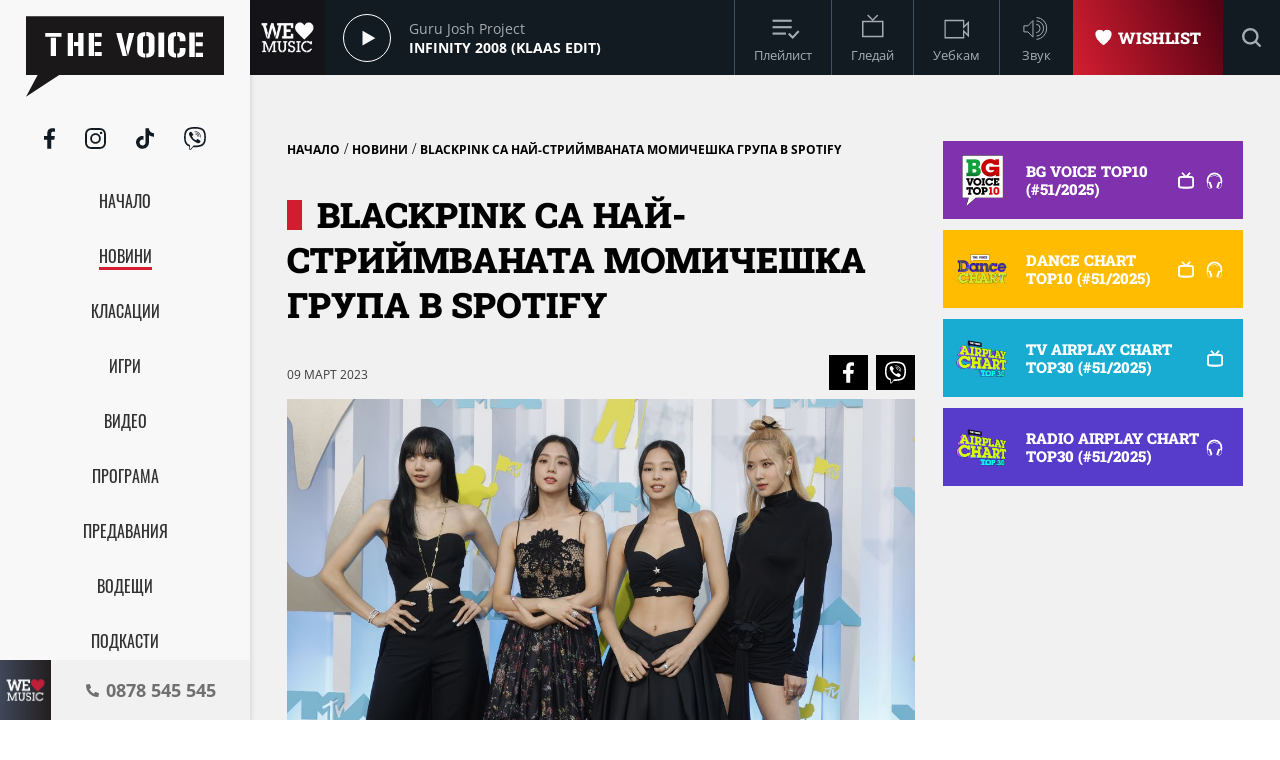

--- FILE ---
content_type: text/html; charset=UTF-8
request_url: https://thevoice.bg/novini/blackpink-sa-naj-strijmvanata-momicheshka-grupa-v-spotify/41707
body_size: 15158
content:
<!DOCTYPE html>
<html lang="bg">
    <head>
        <title>BLACKPINK са най-стриймваната момичешка група в Spotify</title>
        <meta charset="UTF-8">
        <meta name="viewport" content="width=device-width, initial-scale=1.0">
        <meta name="facebook-domain-verification" content="esl9liqx0giyikiispfjioaph9s06e"> 
        <!-- Favicon -->
        <link rel="apple-touch-icon" sizes="57x57" href="https://m.netinfo.bg/thevoice/resources/assets/images/favicon/apple-icon-57x57.png">
        <link rel="apple-touch-icon" sizes="60x60" href="https://m.netinfo.bg/thevoice/resources/assets/images/favicon/apple-icon-60x60.png">
        <link rel="apple-touch-icon" sizes="72x72" href="https://m.netinfo.bg/thevoice/resources/assets/images/favicon/apple-icon-72x72.png">
        <link rel="apple-touch-icon" sizes="76x76" href="https://m.netinfo.bg/thevoice/resources/assets/images/favicon/apple-icon-76x76.png">
        <link rel="apple-touch-icon" sizes="114x114" href="https://m.netinfo.bg/thevoice/resources/assets/images/favicon/apple-icon-114x114.png">
        <link rel="apple-touch-icon" sizes="120x120" href="https://m.netinfo.bg/thevoice/resources/assets/images/favicon/apple-icon-120x120.png">
        <link rel="apple-touch-icon" sizes="144x144" href="https://m.netinfo.bg/thevoice/resources/assets/images/favicon/apple-icon-144x144.png">
        <link rel="apple-touch-icon" sizes="152x152" href="https://m.netinfo.bg/thevoice/resources/assets/images/favicon/apple-icon-152x152.png">
        <link rel="apple-touch-icon" sizes="180x180" href="https://m.netinfo.bg/thevoice/resources/assets/images/favicon/apple-icon-180x180.png">
        <link rel="icon" type="image/png" sizes="192x192"  href="https://m.netinfo.bg/thevoice/resources/assets/images/favicon/android-icon-192x192.png">
        <link rel="icon" type="image/png" sizes="32x32" href="https://m.netinfo.bg/thevoice/resources/assets/images/favicon/favicon-32x32.png">
        <link rel="icon" type="image/png" sizes="96x96" href="https://m.netinfo.bg/thevoice/resources/assets/images/favicon/favicon-96x96.png">
        <link rel="icon" type="image/png" sizes="16x16" href="https://m.netinfo.bg/thevoice/resources/assets/images/favicon/favicon-16x16.png">
        <!-- <link rel="manifest" href="https://m.netinfo.bg/thevoice/resources/assets/images/favicon/manifest.json"  crossorigin="use-credentials"> -->
        <meta name="msapplication-TileColor" content="#ffffff">
        <meta name="msapplication-TileImage" content="https://m.netinfo.bg/thevoice/resources/assets/images/favicon/ms-icon-144x144.png">
        <meta name="theme-color" content="#ffffff">
        <!-- End Favicon -->

        <meta name="application-name" content="The Voice" />
        <meta name="language" content="bulgarian" />
        <meta name="title" content="BLACKPINK са най-стриймваната момичешка група в Spotify" />
        <meta name="description" content="Популярната момичешка к-поп група BLACKPINK официално стана най-стриймваната момичешка група в света според Spotify. Квартетът, който се състои от Jennie, Lisa, Rose и Jisoo, спечели титлата благодарение на 8,8 милиарда стрийма в платформата. Досега рекордът се държеше от Little Mix с 400 милиона стрийма. Голяма част от слушанията идват от техните хитови сингли - &quot;How You Like That&quot; с 746 милиона стрийма, &quot;Kill This Love&quot; с 672 милиона стрийма и &quot;DDU-DU DDU-DU&quot; отбелязва 574 милиона. Освен, че са най-слушаната момичешка група в Spotify, BLACKPINK са групата с най-много абонати в YouTube според Гинес. По-рано тази година, BLAKCPINK станаха първата к-поп група с над 2 милиарда гледания за едно музикално видео в YouTube с хита им &quot;DDU-DU DDU-DU&quot;. Видеото е вторият най-гледан к-поп музикален клип, след вайръл хита на Psy от 2012 г. &quot;Gangnam Style&quot; , който отбелязва 4,6 милиарда гледания. Миналата година сингъла &quot;Pink Venom&quot; стана третата най-стриймвана к-поп песен в Spotify. Congratulations to BLACKPINK who have become the most streamed female band on @Spotify 💫@ygofficialblink https://t.co/PL4p6VY7Mx — Guinness World Records (@GWR) March 8, 2023" />
        <meta name="keywords" content="BLACKPINK" />
                <meta name="news_keywords" content="BLACKPINK" />
                <meta name="Author" content="The Voice" />
        <meta name="Copyright" content="&copy; THE VOICE 2025 Всички права запазени." />
        <meta name="Robots" content="index,follow" />
        <meta name="Revisit-After" content="1 Hours" />
        <meta property="og:title" content="BLACKPINK са най-стриймваната момичешка група в Spotify" />
        <meta property="og:type" content="article" />
        <meta property="og:url" content="https://thevoice.bg/novini/blackpink-sa-naj-strijmvanata-momicheshka-grupa-v-spotify/41707" />
        <meta property="og:image" content="https://m.netinfo.bg/media/images/50194/50194671/1123-632-blackpink.jpg" />
        <meta property="og:image:type" content="image/jpeg" />
        <meta property="og:image:width" content="1123" />
        <meta property="og:image:height" content="632" />
        <meta property="og:description" content="Популярната момичешка к-поп група BLACKPINK официално стана най-стриймваната момичешка група в света според Spotify. Квартетът, който се състои от Jennie, Lisa, Rose и Jisoo, спечели титлата благодарение на 8,8 милиарда стрийма в платформата. Досега рекордът се държеше от Little Mix с 400 милиона стрийма. Голяма част от слушанията идват от техните хитови сингли - &quot;How You Like That&quot; с 746 милиона стрийма, &quot;Kill This Love&quot; с 672 милиона стрийма и &quot;DDU-DU DDU-DU&quot; отбелязва 574 милиона. Освен, че са най-слушаната момичешка група в Spotify, BLACKPINK са групата с най-много абонати в YouTube според Гинес. По-рано тази година, BLAKCPINK станаха първата к-поп група с над 2 милиарда гледания за едно музикално видео в YouTube с хита им &quot;DDU-DU DDU-DU&quot;. Видеото е вторият най-гледан к-поп музикален клип, след вайръл хита на Psy от 2012 г. &quot;Gangnam Style&quot; , който отбелязва 4,6 милиарда гледания. Миналата година сингъла &quot;Pink Venom&quot; стана третата най-стриймвана к-поп песен в Spotify. Congratulations to BLACKPINK who have become the most streamed female band on @Spotify 💫@ygofficialblink https://t.co/PL4p6VY7Mx — Guinness World Records (@GWR) March 8, 2023" />
        <meta property="og:site_name" content="thevoice.bg" />
        <meta property="og:locale" content="bg_BG" />
        <meta property="og:updated_time" content="1766264345" />
        
        <meta name="referrer" content="no-referrer-when-downgrade">

        <link rel="image_src" href="https://m.netinfo.bg/media/images/50194/50194671/1123-632-blackpink.jpg" />
                <link rel="canonical" href="https://thevoice.bg/novini/blackpink-sa-naj-strijmvanata-momicheshka-grupa-v-spotify/41707" />


        <link rel="preload" href="https://m.netinfo.bg/thevoice/resources/assets/fonts/OpenSans/OpenSans-Regular.woff" as="font" type="font/woff" crossorigin="">
        <link rel="preload" href="https://m.netinfo.bg/thevoice/resources/assets/fonts/OpenSans/OpenSans-Bold.woff" as="font" type="font/woff" crossorigin="">
        <link rel="preload" href="https://m.netinfo.bg/thevoice/resources/assets/fonts/OpenSans/OpenSans-BoldItalic.woff" as="font" type="font/woff" crossorigin="">
        <link rel="preload" href="https://m.netinfo.bg/thevoice/resources/assets/fonts/OpenSans/OpenSans-Italic.woff" as="font" type="font/woff" crossorigin="">
        <link rel="preload" href="https://m.netinfo.bg/thevoice/resources/assets/fonts/Oswald/Oswald-Regular.woff" as="font" type="font/woff" crossorigin="">
        <link rel="preload" href="https://m.netinfo.bg/thevoice/resources/assets/fonts/Oswald/Oswald-Bold.woff" as="font" type="font/woff" crossorigin="">
        <link rel="preload" href="https://m.netinfo.bg/thevoice/resources/assets/fonts/Oswald/Oswald-Medium.woff" as="font" type="font/woff" crossorigin="">       
        <link rel="preload" href="https://m.netinfo.bg/thevoice/resources/assets/fonts/RobotoSlab/RobotoSlab-Black.woff" as="font" type="font/woff" crossorigin=""> 
        
        
                                    <!-- main.css?v=28 -->
                <link href="https://m.netinfo.bg/thevoice/resources/assets/css/main.css?v=28" rel="stylesheet" type="text/css" />                                    
                    
                <!-- script.js?v=16 -->
                <script src="https://m.netinfo.bg/thevoice/resources/assets/js/script.js?v=16" type="text/javascript"></script>
            
                <!-- jquery.cookie.js?v=16 -->
                <script src="https://m.netinfo.bg/thevoice/resources/assets/js/jquery.cookie.js?v=16" type="text/javascript"></script>
            
                <!-- radio.js?v=16 -->
                <script src="https://m.netinfo.bg/thevoice/resources/assets/js/radio.js?v=16" type="text/javascript"></script>
            
                <!-- UFYwWwmt.js -->
                <script src="//tpc.googlesyndication.com/sodar/UFYwWwmt.js" async="" type="text/javascript"></script>
            
                <!-- analytics.js -->
                <script src="https://www.google-analytics.com/analytics.js" async="" type="text/javascript"></script>
            
                <!-- js?id=UA-15975886-1 -->
                <script src="https://www.googletagmanager.com/gtag/js?id=UA-15975886-1" async="async" defer="" crossorigin="" charset="" type="text/javascript"></script>
            
                <!-- ado.js -->
                <script src="//bg.adocean.pl/files/js/ado.js" type="text/javascript"></script>
                            
<!-- Google tag (gtag.js) GA4 -->
<script async src="https://www.googletagmanager.com/gtag/js?id=G-QMP6FNETY0"></script> 
<script> window.dataLayer = window.dataLayer || []; function gtag(){dataLayer.push(arguments);} gtag('js', new Date()); gtag('config', 'G-QMP6FNETY0'); </script> 

                
<script type="text/javascript">
/* (c)AdOcean 2003-2022 */
        if(typeof ado!=="object"){ado={};ado.config=ado.preview=ado.placement=ado.master=ado.slave=function(){};}
        ado.config({mode: "new", xml: false, consent: true, characterEncoding: true});
        ado.preview({enabled: true});
</script>

<!-- start master -->
<script type="text/javascript">
/* (c)AdOcean 2003-2022, MASTER: BSS_Media_bg.thevoice.bg.All pages */
ado.master({id: 'CgM71jQXOJYJNn3qc2q6PmfB34uYDy8CIqNkpWzz7Ar.e7', server: 'bg.adocean.pl' });
</script>
<!--  end master  -->
 
         

    </head>
    <body>


        <!-- Navigation -->
        <nav class="nav">
            <!-- Nav Header -->
            <section class="nav-header">
                <!-- Logo -->
                <a href="https://thevoice.bg/" class="logo ajax">
                    <svg class="icon" width="110" height="45" viewBox="0 0 110 45">
                    <use xmlns:xlink="http://www.w3.org/1999/xlink"  
                         xlink:href="https://thevoice.bg/resources/assets/images/defs/svg/sprite.defs.svg#logo" 
                         href="https://thevoice.bg/resources/assets/images/defs/svg/sprite.defs.svg#logo"></use>
                    </svg>
                </a>
                <!-- End Logo -->
                <!-- Close -->
                <a href="#" class="close-menu">
                    <svg class="icon" width="14" height="14" viewBox="0 0 14 14">
                    <use xmlns:xlink="http://www.w3.org/1999/xlink"  
                         xlink:href="https://thevoice.bg/resources/assets/images/defs/svg/sprite.defs.svg#close" 
                         href="https://thevoice.bg/resources/assets/images/defs/svg/sprite.defs.svg#close"></use>
                    </svg>
                </a>
                <!-- End Close -->

            </section>
            <!-- End Nav Header -->

            <!-- Nav Body -->
            <section class="nav-body">
                <!-- Search bar -->
                <section class="search-bar">
                    <form class="search-form" action="https://thevoice.bg/search" method="get">
                        <svg class="icon" width="14" height="14" viewBox="0 0 14 14">
                        <use xmlns:xlink="http://www.w3.org/1999/xlink"  
                             xlink:href="https://thevoice.bg/resources/assets/images/defs/svg/sprite.defs.svg#search" 
                             href="https://thevoice.bg/resources/assets/images/defs/svg/sprite.defs.svg#search"></use>
                        </svg>
                        <input name="q" class="search-input" type="text" placeholder="Търси...">
                    </form>
                </section>
                <!-- End Search bar -->

                <!-- Links -->
                <section id="sectioncontroller"  class="nav-navbar" itemscope itemtype="https://schema.org/ItemList">
                    <a  id="homecontroller" class="ajax nav-link " href="https://thevoice.bg/" itemprop="itemListElement" itemscope  itemtype="https://schema.org/SiteNavigationElement">
                        <span itemprop="name" class="nav-item">Начало</span><meta itemprop="url" content="https://thevoice.bg/" />
                    </a>
                    <a  id="articlescontroller" class="ajax nav-link active" href="https://thevoice.bg/articles" itemprop="itemListElement" itemscope itemtype="https://schema.org/SiteNavigationElement">
                        <span itemprop="name" class="nav-item">Новини</span><meta itemprop="url" content="https://thevoice.bg/articles" />
                    </a>
                    <a  id="chartscontroller" class="ajax nav-link " href="https://thevoice.bg/charts" itemprop="itemListElement" itemscope itemtype="https://schema.org/SiteNavigationElement">
                        <span itemprop="name" class="nav-item">Класации</span><meta itemprop="url" content="https://thevoice.bg/charts" />
                    </a>
                    <a id="gamescontroller" class="ajax nav-link " href="https://thevoice.bg/games" itemprop="itemListElement" itemscope itemtype="https://schema.org/SiteNavigationElement">
                        <span itemprop="name" class="nav-item">Игри</span><meta itemprop="url" content="https://thevoice.bg/games" />
                    </a>
                    <a  id="songscontroller" class="ajax nav-link " href="https://thevoice.bg/videos" itemprop="itemListElement" itemscope itemtype="https://schema.org/SiteNavigationElement">
                        <span itemprop="name" class="nav-item">Видео</span><meta itemprop="url" content="https://thevoice.bg/videos" />
                    </a>
                    <a id="schedulecontroller" class="ajax nav-link " href="https://thevoice.bg/schedule" itemprop="itemListElement" itemscope itemtype="https://schema.org/SiteNavigationElement">
                        <span itemprop="name" class="nav-item">Програма</span><meta itemprop="url" content="https://thevoice.bg/schedule" />
                    </a>
                    <a id="showscontroller" class="ajax nav-link " href="https://thevoice.bg/shows" itemprop="itemListElement" itemscope itemtype="https://schema.org/SiteNavigationElement">
                        <span itemprop="name" class="nav-item">Предавания</span><meta itemprop="url" content="https://thevoice.bg/shows" />
                    </a>
                    <a id="broadcasterscontroller" class="ajax nav-link " href="https://thevoice.bg/broadcasters" itemprop="itemListElement" itemscope itemtype="https://schema.org/SiteNavigationElement">
                        <span itemprop="name" class="nav-item">Водещи</span><meta itemprop="url" content="https://thevoice.bg/broadcasters" />
                    </a> 
                    <a id="podcastscontroller" class="ajax nav-link " href="https://thevoice.bg/podcasts" itemprop="itemListElement" itemscope itemtype="https://schema.org/SiteNavigationElement">
                        <span itemprop="name" class="nav-item">Подкасти</span><meta itemprop="url" content="https://thevoice.bg/podcasts" />
                    </a>
                </section>
                <!-- End Links -->

                <!-- Social Contacts -->
                <section class="nav-socials">
                    <a href="https://www.facebook.com/TheVoiceRadioTV/" class="facebook" rel="noopener noreferrer" target="_blank">
                        <svg class="icon" width="11" height="21" viewBox="0 0 11 21">
                        <use xmlns:xlink="http://www.w3.org/1999/xlink"  
                             xlink:href="https://thevoice.bg/resources/assets/images/defs/svg/sprite.defs.svg#facebook" 
                             href="https://thevoice.bg/resources/assets/images/defs/svg/sprite.defs.svg#facebook"></use>
                        </svg>
                    </a>
                    <a href="https://www.instagram.com/thevoiceradiotv/" class="instagram" rel="noopener noreferrer" target="_blank">
                        <svg class="icon" width="21" height="21" viewBox="0 0 21 21">
                        <use xmlns:xlink="http://www.w3.org/1999/xlink"  
                             xlink:href="https://thevoice.bg/resources/assets/images/defs/svg/sprite.defs.svg#instagram" 
                             href="https://thevoice.bg/resources/assets/images/defs/svg/sprite.defs.svg#instagram"></use>
                        </svg>
                    </a>
                    <a href="https://www.tiktok.com/@thevoiceradiotv?_d=db2hj25680l786&amp;language=en&amp;sec_uid=MS4wLjABAAAA1cAvWHEy4r6QHmqrtbMTP7dUTjHYf8A_2m116dEZxN8qICFZ1Cyt9FylQqQm9bea&amp;share_author_id=6838467169245398021&amp;u_code=dd13f31a8e2f3e&amp;timestamp=1593092848&amp;user_id=6838467169245398021&amp;utm_source=copy&amp;utm_campaign=client_share&amp;utm_medium=android&amp;share_app_name=musically&amp;share_iid=6841835290648266502&amp;source=h5_m" class="tiktok" rel="noopener noreferrer" target="_blank">
                        <svg class="icon" width="18" height="21" viewBox="0 0 18 21">
                        <use xmlns:xlink="http://www.w3.org/1999/xlink"  
                             xlink:href="https://thevoice.bg/resources/assets/images/defs/svg/sprite.defs.svg#tiktok" 
                             href="https://thevoice.bg/resources/assets/images/defs/svg/sprite.defs.svg#tiktok"></use>
                        </svg>
                    </a>
                    <a href="https://vb.me/8de26e" class="viber" rel="noopener noreferrer" target="_blank">
                        <svg class="icon" width="22" height="23" viewBox="0 0 22 23">
                        <use xmlns:xlink="http://www.w3.org/1999/xlink"  
                             xlink:href="https://thevoice.bg/resources/assets/images/defs/svg/sprite.defs.svg#viber" 
                             href="https://thevoice.bg/resources/assets/images/defs/svg/sprite.defs.svg#viber"></use>
                        </svg>
                    </a>
                </section>
                <!-- End Social Contacts -->
            </section>
            <!-- End Nav Body -->

            <!-- Nav Footer -->
            <section class="nav-footer">
                <!-- Call -->
                <a class="call" href="tel:0878 545 545">
                    <img class="love" src="https://m.netinfo.bg/thevoice/resources/assets/images/we-love-music.png" width="56" height="65" alt="We love music"/>
                    <div class="call-wrapper">
                        <svg class="icon phone" width="13" height="13" viewBox="0 0 13 13">
                        <use xmlns:xlink="http://www.w3.org/1999/xlink"  
                             xlink:href="https://thevoice.bg/resources/assets/images/defs/svg/sprite.defs.svg#phone" 
                             href="https://thevoice.bg/resources/assets/images/defs/svg/sprite.defs.svg#phone"></use>
                        </svg>
                        <span class="number">0878 545 545</span>
                    </div>
                </a>
                <!-- End Call -->
            </section>
            <!-- End Nav Footer -->
        </nav>
        <!-- End Navigation -->
        <div class="global-overlay"></div>
        <div class="page-wrapper">
            <!-- Header -->
            <header class="header" itemscope="itemscope" itemtype="https://schema.org/WPHeader">
                <!-- Hamburger button -->
                <section class="header-nav d-md-none">
                    <a href="https://thevoice.bg/" class="logo ajax">
                        <svg class="icon" width="89" height="36" viewBox="0 0 89 36">
                        <use xmlns:xlink="http://www.w3.org/1999/xlink"  
                             xlink:href="https://thevoice.bg/resources/assets/images/defs/svg/sprite.defs.svg#logo" 
                             href="https://thevoice.bg/resources/assets/images/defs/svg/sprite.defs.svg#logo"></use>
                        </svg>
                    </a>
                    <section class="header-nav-right">
                        <a href="https://thevoice.bg/shows/61" class="ajax wishlist">
                            <svg class="icon heart" width="17.275" height="16.61" viewBox="0 0 17.275 16.61">
                            <use xmlns:xlink="http://www.w3.org/1999/xlink"  
                                 xlink:href="https://thevoice.bg/resources/assets/images/defs/svg/sprite.defs.svg#heart" 
                                 href="https://thevoice.bg/resources/assets/images/defs/svg/sprite.defs.svg#heart"></use>
                            </svg>
                            <span>Wishlist</span>
                        </a>
                        <a href="#" class="hamburger-btn">
                            <svg class="icon" width="16" height="14" viewBox="0 0 16 14">
                            <use xmlns:xlink="http://www.w3.org/1999/xlink"  
                                 xlink:href="https://thevoice.bg/resources/assets/images/defs/svg/sprite.defs.svg#hamburger" 
                                 href="https://thevoice.bg/resources/assets/images/defs/svg/sprite.defs.svg#hamburger"></use>
                            </svg>
                        </a>
                    </section>
                </section>
                <!-- End Hamburger button -->

                <!-- Player -->
                <section class="header-player">
                    <div class="player-wrapper">

                        <section class="player-image">
                            <img id="player_img" src="https://m.netinfo.bg/media/images/50130/50130141/130-130-the-voice.jpg" width="50" height="50" alt="Guru Josh Project"/>
                        </section>
                        <section class="player-play loading">
                            <div class="icon load"></div>    
                            <div class="icon play"></div>
                            <div class="icon pause"></div>
<!--                            <svg class="icon play" xmlns="http://www.w3.org/2000/svg" width="48" height="48" viewBox="0 0 48 48">
                            <g id="Group_10264" data-name="Group 10264" transform="translate(-402 -15.465)">
                            <g id="Group_10263" data-name="Group 10263" transform="translate(59.063)">
                            <g id="Ellipse_80" data-name="Ellipse 80" transform="translate(342.938 15.465)" fill="none" stroke="#fff" stroke-width="1">
                            <circle cx="24" cy="24" r="24" stroke="none"/>
                            <circle cx="24" cy="24" r="23.5" fill="none"/>
                            </g>
                            </g>
                            <path id="Icon_awesome-play" data-name="Icon awesome-play" d="M.39.175.409,14.99,13.226,7.584Z" transform="translate(421.097 31.992)" fill="#f8f8f8"/>
                            </g>
                            </svg>
                            <svg class="icon pause" xmlns="http://www.w3.org/2000/svg" width="48" height="48" viewBox="0 0 48 48">
                            <g id="Group_10265" data-name="Group 10265" transform="translate(-343 -15.465)">
                            <g id="Group_9975" data-name="Group 9975" transform="translate(0.063)">
                            <g id="Ellipse_80" data-name="Ellipse 80" transform="translate(342.938 15.465)" fill="none" stroke="#fff" stroke-width="1">
                            <circle cx="24" cy="24" r="24" stroke="none"/>
                            <circle cx="24" cy="24" r="23.5" fill="none"/>
                            </g>
                            </g>
                            <g id="Group_10211" data-name="Group 10211" transform="translate(-1.055)">
                            <rect id="Rectangle_7255" data-name="Rectangle 7255" width="4" height="14" transform="translate(363.055 33)" fill="#fff"/>
                            <rect id="Rectangle_7256" data-name="Rectangle 7256" width="4" height="14" transform="translate(370.055 33)" fill="#fff"/>
                            </g>
                            </g>
                            </svg>-->
                        </section>
                        <section class="player-data">
                            <div class="player-data-wrapper">
                                <span id="player_performer"  class="player-artist">Guru Josh Project</span>
                            </div>
                            <div class="player-data-wrapper">
                                <span id="player_name" class="player-song">Infinity 2008 (Klaas Edit)</span>
                            </div>
                        </section>
                        <section class="player-buttons" itemscope itemtype="https://schema.org/ItemList">
                           <a href="https://thevoice.bg/playlist" class="ajax player-button playlist" itemprop="itemListElement" itemscope  itemtype="https://schema.org/SiteNavigationElement">
                               <meta itemprop="url" content="https://thevoice.bg/playlist" />
                                <svg class="icon" width="25" height="25" viewBox="0 0 25 25">
                                <use xmlns:xlink="http://www.w3.org/1999/xlink"  
                                     xlink:href="https://thevoice.bg/resources/assets/images/defs/svg/sprite.defs.svg#playlist" 
                                     href="https://thevoice.bg/resources/assets/images/defs/svg/sprite.defs.svg#playlist"></use>
                                </svg>
                                <span itemprop="name" class="player-button-name">Плейлист</span>
                            </a>
                            <a href="https://thevoice.bg/stream" class="ajax player-button tv" itemprop="itemListElement" itemscope  itemtype="https://schema.org/SiteNavigationElement">
                                <meta itemprop="url" content="https://thevoice.bg/stream" />
                                <svg class="icon" width="25" height="25" viewBox="0 0 25 25">
                                <use xmlns:xlink="http://www.w3.org/1999/xlink"  
                                     xlink:href="https://thevoice.bg/resources/assets/images/defs/svg/sprite.defs.svg#tv" 
                                     href="https://thevoice.bg/resources/assets/images/defs/svg/sprite.defs.svg#tv"></use>
                                </svg>
                                <span itemprop="name" class="player-button-name">Гледай</span>
                            </a>
                            <a href="https://thevoice.bg/webcam" class="ajax player-button videocam" itemprop="itemListElement" itemscope  itemtype="https://schema.org/SiteNavigationElement">
                                <meta itemprop="url" content="https://thevoice.bg/webcam" />
                                <svg class="icon" width="25" height="25" viewBox="0 0 25 25">
                                <use xmlns:xlink="http://www.w3.org/1999/xlink"  
                                     xlink:href="https://thevoice.bg/resources/assets/images/defs/svg/sprite.defs.svg#videocam" 
                                     href="https://thevoice.bg/resources/assets/images/defs/svg/sprite.defs.svg#videocam"></use>
                                </svg>
                                <span itemprop="name" class="player-button-name">Уебкам</span>
                            </a>
                            <div class="player-button sound">
                                <svg class="icon unmute" width="25" height="25" viewBox="0 0 25 25">
                                <use xmlns:xlink="http://www.w3.org/1999/xlink"  
                                     xlink:href="https://thevoice.bg/resources/assets/images/defs/svg/sprite.defs.svg#sound" 
                                     href="https://thevoice.bg/resources/assets/images/defs/svg/sprite.defs.svg#sound"></use>
                                </svg>
                                <svg class="icon mute d-none" width="25" height="25" viewBox="0 0 25 25">
                                <use xmlns:xlink="http://www.w3.org/1999/xlink"  
                                     xlink:href="https://thevoice.bg/resources/assets/images/defs/svg/sprite.defs.svg#sound_muted" 
                                     href="https://thevoice.bg/resources/assets/images/defs/svg/sprite.defs.svg#sound_muted"></use>
                                </svg>
                                <span class="player-button-name">Звук</span>
                                <span class="player-sound-bar">
                                    <input type="range" min="0" max="100" class="styled-slider slider-progressr">
                                </span>
                            </div>
                        </section>
                        <section class="player-right"> 
                            <a href="https://thevoice.bg/shows/61" class="ajax wishlist">
                                <svg class="icon heart" width="13" height="12" viewBox="0 0 13 12">
                                <use xmlns:xlink="http://www.w3.org/1999/xlink"  
                                     xlink:href="https://thevoice.bg/resources/assets/images/defs/svg/sprite.defs.svg#heart" 
                                     href="https://thevoice.bg/resources/assets/images/defs/svg/sprite.defs.svg#heart"></use>
                                </svg>
                                <span>Wishlist</span>
                            </a>
                            <!-- Search bar -->
                            <section class="search-bar">
                                <form class="search-form" action="https://thevoice.bg/search" method="get" itemprop="potentialAction" itemscope itemtype="https://schema.org/SearchAction">
                                    <input type="submit" class="search-btn"> 
                                    <input name="q" class="search-input" type="text" value="" placeholder="Търси..." itemprop="query">
                                    <meta itemprop="target" content="https://thevoice.bg/search?q={q}"/>
                                </form>
                            </section>
                            <!-- End Search bar -->
                            <section class="player-button search-bar-actions">
                                <svg class="icon search" width="14" height="14" viewBox="0 0 14 14">
                                <use xmlns:xlink="http://www.w3.org/1999/xlink"  
                                     xlink:href="https://thevoice.bg/resources/assets/images/defs/svg/sprite.defs.svg#search" 
                                     href="https://thevoice.bg/resources/assets/images/defs/svg/sprite.defs.svg#search"></use>
                                </svg>
                                <svg class="icon close" width="14" height="14" viewBox="0 0 14 14">
                                <use xmlns:xlink="http://www.w3.org/1999/xlink"  
                                     xlink:href="https://thevoice.bg/resources/assets/images/defs/svg/sprite.defs.svg#close" 
                                     href="https://thevoice.bg/resources/assets/images/defs/svg/sprite.defs.svg#close"></use>
                                </svg>
                                </setion>
                            </section>
                    </div>
                </section>
                <!-- End Player -->
            </header>
            <div id="ajaxmegaboard">
               
            </div>
            <!-- End Header -->
            <div id="ajaxcontent">
                


<main class="page" itemscope itemtype="https://schema.org/NewsArticle">
    <div class="wrapper">
        <center class="leader">
       
        <!-- start slave -->
<div id="adoceanbglhcgbqnspp"></div>
<script type="text/javascript">
/* (c)AdOcean 2003-2022, BSS_Media_bg.thevoice.bg.All pages.728x90 */
ado.slave('adoceanbglhcgbqnspp', {myMaster: 'CgM71jQXOJYJNn3qc2q6PmfB34uYDy8CIqNkpWzz7Ar.e7' });
</script>
<!--  end slave  -->
  
        <div class="adv">
<!-- start slave -->
<div id="adoceanbgnhghhvngvd"></div>
<script type="text/javascript">
/* (c)AdOcean 2003-2022, BSS_Media_bg.thevoice.bg.All pages.Megaboard */
ado.slave('adoceanbgnhghhvngvd', {myMaster: 'CgM71jQXOJYJNn3qc2q6PmfB34uYDy8CIqNkpWzz7Ar.e7' });
</script>
<!--  end slave  -->
</div>
  
       
</center>  
        <section class="grid-second">
            <section class="grid-second-left">
                <section class="grid-second-top">
                    <div class="page-category-wrapper"  itemscope itemtype="https://schema.org/BreadcrumbList">
                        <span class="page-category" itemprop="itemListElement" itemscope itemtype="https://schema.org/ListItem" ><meta itemprop="position" content="1" /> <a href="https://thevoice.bg/" itemprop="item"  class="ajax"><span itemprop="name" >Начало</span></a></span> / 
                        <span class="page-category" itemprop="itemListElement" itemscope itemtype="https://schema.org/ListItem" ><meta itemprop="position" content="2" /> <a href="https://thevoice.bg/articles" itemprop="item" class="ajax"><span itemprop="name" >Новини</span></a></span> /
                        <span class="page-category" itemprop="itemListElement" itemscope itemtype="https://schema.org/ListItem"  ><meta itemprop="position" content="3" /> <span itemprop="name" >BLACKPINK са най-стриймваната момичешка група в Spotify</span></span>
                    </div>
                    <meta itemprop="identifier" content="41707" />
                    <meta itemprop="mainEntityOfPage url" content="https://thevoice.bg/novini/blackpink-sa-naj-strijmvanata-momicheshka-grupa-v-spotify/41707" />
                    <h1 class="page-title" itemprop="headline" ><span itemprop="name">BLACKPINK са най-стриймваната момичешка група в Spotify</span></h1>
                    <h2 class="page-subtitle" itemprop="alternativeHeadline" ><span itemprop="name"></span></h2>

                    <span itemprop="author" itemscope itemtype="https://schema.org/Person">
                        <meta itemprop="name" content="Velislava Dimitrova" />

                        <meta itemprop="email" content="velislava.dimitrova@bssmedia.bg" />
                              <meta itemprop="jobTitle" content="Web editor" />
                              <span itemprop="address" itemscope itemtype="https://schema.org/PostalAddress">
                            <meta itemprop="streetAddress" content="гр. София ул. &quot;Сребърна&quot; 21" />
                        </span>
                    </span>

                    <!-- Page Share buttons -->
                    <section class="page-share">
                        <span class="page-date">09 Март 2023</span>
                        <div class="page-share-wrapper">
                            <a href="https://www.facebook.com/sharer/sharer.php?u=https://thevoice.bg/novini/blackpink-sa-naj-strijmvanata-momicheshka-grupa-v-spotify/41707" class="facebook" rel="noopener noreferrer" onclick="javascript:window.open(this.href, '', 'menubar=no,toolbar=no,resizable=yes,scrollbars=yes,height=600,width=600');return false;" target="_blank">
                                <svg class="icon" width="11" height="21" viewBox="0 0 11 21">
                                <use xmlns:xlink="http://www.w3.org/1999/xlink" xlink:href="https://thevoice.bg/resources/assets/images/defs/svg/sprite.defs.svg#facebook" href="https://thevoice.bg/resources/assets/images/defs/svg/sprite.defs.svg#facebook"></use>
                                </svg>
                            </a>
                            <a href="viber://forward?text=https://thevoice.bg/novini/blackpink-sa-naj-strijmvanata-momicheshka-grupa-v-spotify/41707" class="viber" rel="noopener noreferrer" target="_blank">
                                <svg class="icon" width="21" height="23" viewBox="0 0 21 23">
                                <use xmlns:xlink="http://www.w3.org/1999/xlink" xlink:href="https://thevoice.bg/resources/assets/images/defs/svg/sprite.defs.svg#viber" href="https://thevoice.bg/resources/assets/images/defs/svg/sprite.defs.svg#viber"></use>
                                </svg>
                            </a>
                        </div>
                    </section>
                    <!-- End Page Share buttons -->
                    <section class="page-image object-fit" itemprop="image" itemscope itemtype="https://schema.org/ImageObject">

                        <img src="https://m.netinfo.bg/media/images/50194/50194671/1123-632-blackpink.jpg" alt="BLACKPINK са най-стриймваната момичешка група в Spotify" width="345" height="194" itemprop="contentUrl" />                                                    <span class="card-source" itemprop="author">БГНЕС</span>
                                                <meta itemprop="name" content="BLACKPINK" />
                        <meta itemprop="url" content="https://thevoice.bg/novini/blackpink-sa-naj-strijmvanata-momicheshka-grupa-v-spotify/41707" />
                        <meta itemprop="width" content="1123" />
                        <meta itemprop="height" content="632" />
                        <meta itemprop="encodingFormat" content="image/jpeg" />
                    </section>

                </section>
                <section class="grid-second-content" itemprop="articleBody">
                    <!-- Page Text -->
                    <section class="page-text" itemprop="description" >
                        <p>Популярната момичешка к-поп група <strong>BLACKPINK</strong> официално стана най-стриймваната момичешка група в света според <strong>Spotify</strong>.&nbsp;</p>

<p>Квартетът, който се състои от <strong>Jennie, Lisa, Rose </strong>и <strong>Jisoo</strong>, спечели титлата благодарение на<strong> 8,8 милиарда стрийма </strong>в платформата. Досега рекордът се държеше от <strong>Little Mix</strong> с 400 милиона стрийма.</p>

<p>Голяма част от слушанията идват от техните хитови сингли -<strong> &quot;How You Like That&quot; </strong>с 746 милиона стрийма,<strong> &quot;Kill This Love&quot;</strong> с 672 милиона стрийма и <strong>&quot;DDU-DU DDU-DU&quot; </strong>отбелязва 574 милиона.&nbsp;</p>

<p>Освен, че са най-слушаната момичешка група в<strong> Spotify, <a href="https://thevoice.bg/novini/blackpink-bad-bunny-i-frank-ocean-shte-sa-hedlajneri-na-coachella-2023/41379" style="font-weight:bold;text-decoration:underline;" target="_blank">BLACKPINK</a></strong> са групата с най-много абонати в<strong> YouTube </strong>според Гинес.</p>

<p>По-рано тази година, <strong>BLAKCPINK</strong> станаха първата к-поп група с над 2<strong> милиарда гледания </strong>за едно музикално видео в <strong>YouTube</strong> с хита им<strong> &quot;DDU-DU DDU-DU&quot;</strong>. Видеото е вторият най-гледан к-поп музикален клип, след вайръл хита на <strong>Psy</strong> от 2012 г. <strong>&quot;Gangnam Style&quot; </strong>, който отбелязва&nbsp;<strong>4,6 милиарда</strong> гледания.</p>

<p>Миналата година сингъла<strong> &quot;Pink Venom&quot;</strong> стана третата най-стриймвана к-поп песен в <strong>Spotify</strong>.</p>

<blockquote class="twitter-tweet">
<p dir="ltr" lang="en">Congratulations to BLACKPINK who have become the most streamed female band on <a href="https://twitter.com/Spotify?ref_src=twsrc%5Etfw">@Spotify</a> 💫<a href="https://twitter.com/ygofficialblink?ref_src=twsrc%5Etfw">@ygofficialblink</a> <a href="https://t.co/PL4p6VY7Mx">https://t.co/PL4p6VY7Mx</a></p>
&mdash; Guinness World Records (@GWR) <a href="https://twitter.com/GWR/status/1633396150974791680?ref_src=twsrc%5Etfw">March 8, 2023</a><script async src="https://platform.twitter.com/widgets.js" charset="utf-8"></script></blockquote>
                    </section>
                    <!-- End Page Text -->
                                            <!-- Tags -->
                        <section class="page-tags" itemprop="keywords" >
                                                            <a class="tag" href="https://thevoice.bg/tag/index/2903/blackpink" target="_blank"  itemscope itemtype="https://schema.org/ListItem" ><meta itemprop="position" content="1" /> <span itemprop="name" itemprop="item" >blackpink</span></a>
                                                    </section>
                        <!-- End Tags -->
                                        <meta itemprop="datePublished" content="2023-03-09T10:05:00+02:00" />
                    <meta itemprop="dateModified" content="2023-03-09T10:04:05+02:00" />
                    <meta itemprop="copyrightYear" content="2023" />
                    <meta itemprop="inLanguage" content="bg_BG" />
                    <span itemprop="publisher" itemscope itemtype="https://schema.org/Organization">
 

                        <meta itemprop="name" content="BSS MEDIA" />
                        <meta itemprop="image" content="https://m.netinfo.bg/media/images/50188/50188617/orig-orig-bss-media.jpg" />
                        <meta itemprop="email" content="office@bssmedia.bg" />
                        <span itemprop="address" itemscope itemtype="https://schema.org/PostalAddress">
                            <meta itemprop="streetAddress" content="гр. София ул. &quot;Сребърна&quot; 21" />
                        </span>


                        <span itemprop="logo" itemscope itemtype="https://schema.org/ImageObject">
                            <meta itemprop="name" content="BSS MEDIA Logo" />
                            <meta itemprop="thumbnailUrl" content="https://m.netinfo.bg/media/images/50188/50188617/160-90-bss-media.jpg" />
                            <meta itemprop="contentUrl" content="https://m.netinfo.bg/media/images/50188/50188617/orig-orig-bss-media.jpg" />
                            <meta itemprop="width" content="639" />
                            <meta itemprop="height" content="355" />
                            <meta itemprop="encodingFormat" content="image/jpeg" />

                        </span>
                    </span>
                    <!-- Facebook Share button -->
                    <a href="https://www.facebook.com/sharer/sharer.php?u=https://thevoice.bg/novini/blackpink-sa-naj-strijmvanata-momicheshka-grupa-v-spotify/41707" class="btn btn-share" rel="noopener noreferrer" onclick="javascript:window.open(this.href, '', 'menubar=no,toolbar=no,resizable=yes,scrollbars=yes,height=600,width=600');return false;"  target="_blank">
                        <svg class="icon" xmlns="http://www.w3.org/2000/svg" width="11.44" height="21.36" viewBox="0 0 11.44 21.36">
                        <path id="Icon_awesome-facebook-f" data-name="Icon awesome-facebook-f" d="M12.3,12.015l.593-3.866H9.184V5.641a1.933,1.933,0,0,1,2.179-2.088h1.686V.261A20.564,20.564,0,0,0,10.056,0C7,0,5,1.851,5,5.2V8.149h-3.4v3.866H5V21.36H9.184V12.015Z" transform="translate(-1.609)"/>
                        </svg>
                        <span> Сподели</span>
                    </a>
                    <!-- End Facebook Share button -->
                    <!-- Follow links -->
                    <section class="follow">
                        <img class="follow-img" src="https://m.netinfo.bg/thevoice/resources/assets/images/share-img.png" width="67" height="49"/>
                        <span class="follow-text">Последвайте ни във <a href="https://www.facebook.com/TheVoiceRadioTV/" class="follow-links" rel="noopener noreferrer" target="_blank">Facebook</a>, <a href="https://www.instagram.com/thevoiceradiotv/" class="follow-links" rel="noopener noreferrer" target="_blank">Instagram</a>, <a href="https://www.tiktok.com/@thevoiceradiotv" class="follow-links" rel="noopener noreferrer" target="_blank">TikTok</a> и <a href="https://vb.me/8de26e" class="follow-links" rel="noopener noreferrer" target="_blank">Viber</a>
                        </span>
                    </section>
                    <!-- End Follow links -->
                </section>
                <section class="grid-second-right" itemscope itemtype="https://schema.org/ItemList">
                    <span class="page-title" itemprop="name">Свързани новини</span>
                    <section class="grid grid-cols-2">
                        
                                <article class="card card-sm" itemprop="itemListElement" itemscope itemtype="https://schema.org/ListItem">
                        <a href="https://thevoice.bg/novini/blackpink-pusnaha-neustoimija-si-nov-singyl-the-girls/42381" class="ajax card-link" itemprop="url">
                            <div class="object-fit">
                                <img src="https://m.netinfo.bg/media/images/50433/50433044/550-309-blackpink.jpg" alt="BLACKPINK пуснаха неустоимия си нов сингъл &quot;The Girls&quot;" width="345" height="194" itemprop="image" />
                            </div>
                            <section class="card-body">
                                <svg class="icon list" width="15" height="13" viewBox="0 0 15 13">
                                <use xmlns:xlink="http://www.w3.org/1999/xlink"  
                                     xlink:href="https://thevoice.bg/resources/assets/images/defs/svg/sprite.defs.svg#list" 
                                     href="https://thevoice.bg/resources/assets/images/defs/svg/sprite.defs.svg#list"></use>
                                </svg>
                                <h3 class="card-title" itemprop="name">
                                    BLACKPINK пуснаха неустоимия си нов сингъл "The Girls"                                </h3>
                            </section>
                        </a>
                    </article>                                
                                <article class="card card-sm" itemprop="itemListElement" itemscope itemtype="https://schema.org/ListItem">
                        <a href="https://thevoice.bg/novini/blackpink-njama-da-podnovjat-individualnite-si-dogovori-s-yg-entertainment/42844" class="ajax card-link" itemprop="url">
                            <div class="object-fit">
                                <img src="https://m.netinfo.bg/media/images/50433/50433044/550-309-blackpink.jpg" alt="BLACKPINK няма да подновят индивидуалните си договори с YG Entertainment" width="345" height="194" itemprop="image" />
                            </div>
                            <section class="card-body">
                                <svg class="icon list" width="15" height="13" viewBox="0 0 15 13">
                                <use xmlns:xlink="http://www.w3.org/1999/xlink"  
                                     xlink:href="https://thevoice.bg/resources/assets/images/defs/svg/sprite.defs.svg#list" 
                                     href="https://thevoice.bg/resources/assets/images/defs/svg/sprite.defs.svg#list"></use>
                                </svg>
                                <h3 class="card-title" itemprop="name">
                                    BLACKPINK няма да подновят индивидуалните си договори с YG Entertainment                                </h3>
                            </section>
                        </a>
                    </article>                                
                                <article class="card card-sm" itemprop="itemListElement" itemscope itemtype="https://schema.org/ListItem">
                        <a href="https://thevoice.bg/novini/slushajte-prevju-na-novata-pesen-na-blackpink-the-girls/41980" class="ajax card-link" itemprop="url">
                            <div class="object-fit">
                                <img src="https://m.netinfo.bg/media/images/50433/50433044/550-309-blackpink.jpg" alt="Слушайте превю на новата песен на BLACKPINK &quot;The Girls&quot;" width="345" height="194" itemprop="image" />
                            </div>
                            <section class="card-body">
                                <svg class="icon list" width="15" height="13" viewBox="0 0 15 13">
                                <use xmlns:xlink="http://www.w3.org/1999/xlink"  
                                     xlink:href="https://thevoice.bg/resources/assets/images/defs/svg/sprite.defs.svg#list" 
                                     href="https://thevoice.bg/resources/assets/images/defs/svg/sprite.defs.svg#list"></use>
                                </svg>
                                <h3 class="card-title" itemprop="name">
                                    
Слушайте превю на новата песен на BLACKPINK "The Girls"                                </h3>
                            </section>
                        </a>
                    </article>                                
                                <article class="card card-sm" itemprop="itemListElement" itemscope itemtype="https://schema.org/ListItem">
                        <a href="https://thevoice.bg/novini/blackpink-poluchiha-ordeni-ot-kral-charlz/42714" class="ajax card-link" itemprop="url">
                            <div class="object-fit">
                                <img src="https://m.netinfo.bg/media/images/50660/50660288/550-309-blackpink.jpg" alt="BLACKPINK получиха ордени от крал Чарлз" width="345" height="194" itemprop="image" />
                            </div>
                            <section class="card-body">
                                <svg class="icon list" width="15" height="13" viewBox="0 0 15 13">
                                <use xmlns:xlink="http://www.w3.org/1999/xlink"  
                                     xlink:href="https://thevoice.bg/resources/assets/images/defs/svg/sprite.defs.svg#list" 
                                     href="https://thevoice.bg/resources/assets/images/defs/svg/sprite.defs.svg#list"></use>
                                </svg>
                                <h3 class="card-title" itemprop="name">
                                    BLACKPINK получиха ордени от крал Чарлз                                </h3>
                            </section>
                        </a>
                    </article>                                


                    </section>
                </section>
            </section>
            <!-- Sidebar -->
            <aside class="grid-right-column"  itemscope="itemscope" itemtype="https://schema.org/WPSideBar">

    <!-- Charts -->
    <section class="chart-boxes">
                <h3 class="chart-title">Класации</h3>
        <div class="chart-box-wrapper">

            
                    <a href="https://thevoice.bg/charts/2371/bg-voice-top10-512025/" class="ajax chart-box" style="background-color: #8031AD ">
    <div class="chart-box-image-wrapper">
        <img src="https://m.netinfo.bg/media/images/50196/50196304/52-52-bg-voice.jpg" alt="BG VOICE TOP10 (#51/2025)" class="chart-box-image" width="52" height="52" />    </div>
    <div class="chart-box-title-wrapper">
        <span class="chart-box-title">BG VOICE TOP10 (#51/2025)</span>
        <div class="chart-box-icon-wrapper">
                        <svg class="icon tv" width="16" height="17" viewBox="0 0 16 17">
            <use xmlns:xlink="http://www.w3.org/1999/xlink"  
                 xlink:href="https://thevoice.bg/resources/assets/images/defs/svg/sprite.defs.svg#tv_small" 
                 href="https://thevoice.bg/resources/assets/images/defs/svg/sprite.defs.svg#tv_small"></use>
            </svg>
                                        <span class="seperate"> </span>
                                        <svg class="icon " width="17" height="17" viewBox="0 0 17 17">
            <use xmlns:xlink="http://www.w3.org/1999/xlink"  
                 xlink:href="https://thevoice.bg/resources/assets/images/defs/svg/sprite.defs.svg#radio" 
                 href="https://thevoice.bg/resources/assets/images/defs/svg/sprite.defs.svg#radio"></use>
            </svg>
                    </div>
    </div>
</a>                    
                    <a href="https://thevoice.bg/charts/2372/dance-chart-top10-512025/" class="ajax chart-box" style="background-color: #FFBC00 ">
    <div class="chart-box-image-wrapper">
        <img src="https://m.netinfo.bg/media/images/50196/50196308/52-52-dance-chart.jpg" alt="DANCE CHART TOP10 (#51/2025)" class="chart-box-image" width="52" height="52" />    </div>
    <div class="chart-box-title-wrapper">
        <span class="chart-box-title">DANCE CHART TOP10 (#51/2025)</span>
        <div class="chart-box-icon-wrapper">
                        <svg class="icon tv" width="16" height="17" viewBox="0 0 16 17">
            <use xmlns:xlink="http://www.w3.org/1999/xlink"  
                 xlink:href="https://thevoice.bg/resources/assets/images/defs/svg/sprite.defs.svg#tv_small" 
                 href="https://thevoice.bg/resources/assets/images/defs/svg/sprite.defs.svg#tv_small"></use>
            </svg>
                                        <span class="seperate"> </span>
                                        <svg class="icon " width="17" height="17" viewBox="0 0 17 17">
            <use xmlns:xlink="http://www.w3.org/1999/xlink"  
                 xlink:href="https://thevoice.bg/resources/assets/images/defs/svg/sprite.defs.svg#radio" 
                 href="https://thevoice.bg/resources/assets/images/defs/svg/sprite.defs.svg#radio"></use>
            </svg>
                    </div>
    </div>
</a>                    
                    <a href="https://thevoice.bg/charts/2373/tv-airplay-chart-top30-512025/" class="ajax chart-box" style="background-color: #19ACD3 ">
    <div class="chart-box-image-wrapper">
        <img src="https://m.netinfo.bg/media/images/50196/50196307/52-52-airplay-chart.jpg" alt="TV AIRPLAY CHART TOP30 (#51/2025)" class="chart-box-image" width="52" height="52" />    </div>
    <div class="chart-box-title-wrapper">
        <span class="chart-box-title">TV AIRPLAY CHART TOP30 (#51/2025)</span>
        <div class="chart-box-icon-wrapper">
                        <svg class="icon tv" width="16" height="17" viewBox="0 0 16 17">
            <use xmlns:xlink="http://www.w3.org/1999/xlink"  
                 xlink:href="https://thevoice.bg/resources/assets/images/defs/svg/sprite.defs.svg#tv_small" 
                 href="https://thevoice.bg/resources/assets/images/defs/svg/sprite.defs.svg#tv_small"></use>
            </svg>
                                            </div>
    </div>
</a>                    
                    <a href="https://thevoice.bg/charts/2374/radio-airplay-chart-top30-512025/" class="ajax chart-box" style="background-color: #573CCC ">
    <div class="chart-box-image-wrapper">
        <img src="https://m.netinfo.bg/media/images/50196/50196307/52-52-airplay-chart.jpg" alt="RADIO AIRPLAY CHART TOP30 (#51/2025)" class="chart-box-image" width="52" height="52" />    </div>
    <div class="chart-box-title-wrapper">
        <span class="chart-box-title">RADIO AIRPLAY CHART TOP30 (#51/2025)</span>
        <div class="chart-box-icon-wrapper">
                                                <svg class="icon " width="17" height="17" viewBox="0 0 17 17">
            <use xmlns:xlink="http://www.w3.org/1999/xlink"  
                 xlink:href="https://thevoice.bg/resources/assets/images/defs/svg/sprite.defs.svg#radio" 
                 href="https://thevoice.bg/resources/assets/images/defs/svg/sprite.defs.svg#radio"></use>
            </svg>
                    </div>
    </div>
</a>                       

        </div>
        <center class="btf">
            <div class="abv ">
<!-- start slave -->
<div id="adoceanbgyhjmenhhyo"></div>
<script type="text/javascript">
/* (c)AdOcean 2003-2022, BSS_Media_bg.thevoice.bg.All pages.300x250 */
ado.slave('adoceanbgyhjmenhhyo', {myMaster: 'CgM71jQXOJYJNn3qc2q6PmfB34uYDy8CIqNkpWzz7Ar.e7' });
</script>
<!--  end slave  -->
</div>
  
                         
        </center>
    </section>
    <!-- End Charts -->

</aside> 
            <!-- End Sidebar -->
        </section>
    </div>
</main>

            </div>    
            <!-- Footer -->
            <footer class="footer" itemscope="itemscope" itemtype="https://schema.org/WPFooter">
                <section class="footer-menu">
                    <div class="wrapper">
                        <ul class="footer-list footer-list--about"  itemscope itemtype="https://schema.org/ItemList">
                            <li itemprop="itemListElement" itemscope  itemtype="https://schema.org/SiteNavigationElement">
                                <a class="ajax footer-link" href="https://thevoice.bg/cover" itemprop="url">
                                    <span itemprop="name">Честоти</span>
                                </a>
                            </li>
                            <li itemprop="itemListElement" itemscope  itemtype="https://schema.org/SiteNavigationElement">
                                <a class="ajax footer-link" href="https://thevoice.bg/reklama" itemprop="url">
                                    <span itemprop="name">Реклама</span>
                                </a>
                            </li>
                            <li itemprop="itemListElement" itemscope  itemtype="https://schema.org/SiteNavigationElement">
                                <a class="ajax footer-link" href="https://thevoice.bg/privacy" itemprop="url">
                                    <span itemprop="name">Политика за поверителност</span>
                                </a>
                            </li>
                            <li itemprop="itemListElement" itemscope  itemtype="https://schema.org/SiteNavigationElement">
                                <a class="ajax footer-link" href="https://thevoice.bg/contacts" itemprop="url">
                                    <span itemprop="name">Контакти</span>
                                </a>
                            </li>
                            <li itemprop="itemListElement" itemscope  itemtype="https://schema.org/SiteNavigationElement">
                                <a class="ajax footer-link" href="https://thevoice.bg/about" itemprop="url">
                                    <span itemprop="name">За нас</span>
                                </a>
                            </li>
                            <li itemprop="itemListElement" itemscope  itemtype="https://schema.org/SiteNavigationElement">
                                <a class="ajax footer-link" href="https://thevoice.bg/pages/view/8" itemprop="url">
                                    <span itemprop="name">Общи условия</span>
                                </a>
                            </li>
                        </ul>
                        <ul class="footer-list footer-list--portfolio">
                            <li>
                                <a class="footer-link" href="https://www.radiovitosha.com/" rel="noopener" target="_blank">
                                    Радио Витоша                                </a>
                            </li>
                            <li>
                                <a class="footer-link" href="https://play.nova.bg/video/vitosha-club-classics/612770" rel="noopener" target="_blank">
                                ВИТОША CLUB CLASSICS
                                </a>
                            </li>
                            <li>
                                <a class="footer-link" href="https://www.magic.bg/" rel="noopener" target="_blank">
                                    Magic FM & TV                                </a>
                            </li>
                            <li>
                                <a class="footer-link" href="https://play.nova.bg/video/magicparty/611100" rel="noopener" target="_blank">
                                MAGIC 90S
                                </a>
                            </li>
                            <li>
                                <a class="footer-link" href="https://play.nova.bg/video/kisschristmas/611102" rel="noopener" target="_blank">
                                KISS LOUNGE RADIO
                                </a>
                            </li>
                            <li>
                                <a class="footer-link" href="https://play.nova.bg/video/thevoiceofbulgaria/611060" rel="noopener" target="_blank">
                                THE VOICE OF BULGARIA
                                </a>
                            </li>
                            <li>
                                <a class="footer-link" href="https://www.radioveselina.bg/" rel="noopener" target="_blank">
                                    Радио Веселина                                </a>
                            </li>
                            <li>
                                <a class="footer-link" href="https://play.nova.bg/video/veselinafolk/611099" rel="noopener" target="_blank">
                                ВЕСЕЛИНА ФОЛК
                                </a>
                            </li>
                            <li>
                                <a class="footer-link" href="https://play.nova.bg/video/veselinaretro/611098" rel="noopener" target="_blank">
                                ВЕСЕЛИНА РЕТРО
                                </a>
                            </li>
                        </ul>
                    </div>
                </section>
                <section class="footer-copyright">
                    <div class="wrapper">
                        <section class="footer-copyright-inner">
                            <a href="https://unitedmedia.net/" rel="noopener noreferrer" target="_blank">
                                <img class="footer-partner-logo" width="32" src="https://m.netinfo.bg/thevoice/resources/assets/images/logo-united-media.svg" alt="United Media">                                
                            </a>
                            <small>©2025 THE VOICE. Всички права запазени.</small>
                        </section>
                    </div>
                </section>

            </footer>
            <!-- End Footer -->
        </div>


        
        <script>
            var audiosrc = 'https://nova-radio.neterra.tv/thevoice';
            
            var songrequests=0;
                var timerpointer;
                
                 timerpointer = setInterval(songTimer, 10000);

                function songTimer() {
                    songrequests=songrequests+1;
                    
                    if (songrequests>18) {
                        clearInterval(timerpointer);
                    }
                    var ts = Math.round(+new Date());
                    $.ajax({
                        type: "GET",
                        dataType: "html",
                        url: 'https://thevoice.bg/voice/song.php?ts='+ts,
                        
                        success: function (json_text) {
                            
                           data=  JSON.parse(json_text);
                     
                     $('#player_img').attr('src',data.img);
                     $('#player_performer').html(data.performer);
                     $('#player_name').html(data.name);  
                        }
                    });
                    
                } 
                
            
            $(document).ready(function () {
                
                
                
                
                function seturl(newurl,isnav) {
                
                
                
                $.ajax({ 
                        type: "GET",

                        dataType: "html",
                        url: cururl,
                        beforeSend: function () {
                            minheight = parseInt($( window ).height())+50;
                            $("body").css("height", minheight);
                            $("#ajaxcontent").css("display", "flex");
                            $("#ajaxcontent").css("align-items", "flex");
                            $("#ajaxcontent").css("justify-content", "center");
                            $(window).scrollTop(0);
                            $("#ajaxcontent").html('<div class="load-heart"><div></div></div>');
                        },
                        success: function (data) {
                            $("body").css("height", "auto");
                            $("#ajaxcontent").css("display", "block");
                            $("#ajaxcontent").css("align-items", "normal");
                            $("#ajaxcontent").css("justify-content", "normal");
                            $("#ajaxcontent").html(data);
                            $("#sectioncontroller > a.nav-link" ).removeClass( "active" );
                            idclass= $("#controller").val();
                            
                            $("#"+idclass).addClass( "active" );
                            document.title = $("#ajaxtitle").val();
                            if (isnav!=1) {
                            window.history.pushState({urlPath:newurl}, document.title, newurl);
                            
                            }
//                             gtag("config", "UA-15975886-1", {
//                              page_location: cururl,
//                              app_name: "TheVoice Web App",
//                              send_page_view: !0
//                            });
//                            

                            // Pageview GA4
                            gtag('event', 'page_view', {
                                'send_to': 'G-QMP6FNETY0',
                                "page_title": cururl
                            });
                            
                            $('body').removeClass('no-scroll');
                            $('.global-overlay').hide();
                            $('.nav').removeClass('is-open');
                            songrequests=0;
                             clearInterval(timerpointer);
                             timerpointer = setInterval(songTimer, 10000);
                        }
                    });
                
            }
               
              initPlayer();
              
               
               $(window).on('popstate', function(e){
               
               cururl = window.location.href;
               
               if (cururl.indexOf(window.location.hostname) === -1 ) {
                window.location.replace(cururl); seturl(cururl,1);
               } else {
               seturl(cururl,1);
               }    
               
               
                });
                
                
                $('body').on('click', 'a.ajax', function (event) {
                    event.preventDefault();
                    //console.log($(this).attr("href"));
                    cururl = $(this).attr("href");
                    
                    seturl(cururl,0);

                });
                
                 $(window).blur(function(){
                 clearInterval(timerpointer);
                });
                
                
            });
        </script> 
        <style>
       .icon {
    display: block;
}

.load, .pause, .play {
    padding: 0 10px;
    width: 27px;
    height: 27px;
}
            
        .play {
    background: url(https://m.netinfo.bg/thevoice/resources/assets/images/play.svg) 50% no-repeat;
    background-size: 48px 48px;
      }
      
      .pause {
    background: url(https://m.netinfo.bg/thevoice/resources/assets/images/pause.svg) 50% no-repeat;
    background-size: 48px 48px;
      }
      
      .load {
    background: url(https://m.netinfo.bg/thevoice/resources/assets/images/load.svg) 50% no-repeat;
    background-size: 48px 48px;
      }
      
      
      


@media only screen and (min-width: 768px) {
    .load, .pause, .play {
        width: 28px;
        height: 28px;
    }
}

@media only screen and (min-width: 992px) {
    .load, .pause, .play {
        width: 38px;
        height: 38px;
    }
}

@media only screen and (min-width: 1280px) {
    .load, .pause, .play {
        padding: 12px 18px;
        width: 48px;
        height: 48px;
    }
}



.player-play.loading .pause, .player-play.loading .play {
    display: none;
}
.player-play .load { 
      display: none;
}
.player-play.loading .load {
    display: block;
    cursor:not-allowed;
}

.player-play.playing .load, .player-play.playing .play {
    display: none;
}

.player-play.playing .pause {
    display: block;
}
        </style>
        
        <div style="display:none" itemscope itemtype="https://schema.org/RadioBroadcastService">

            <meta itemprop="name"  content="Radio The Voice" />

            <audio  id="radioplayer"  crossorigin></audio>



            <script>


//$(function () {
//    
//
//});



            </script>
        </div>      


        
<div id="fb-root"></div>
<script src="https://connect.facebook.net/en_US/sdk.js#xfbml=1&amp;version=v6.0" async="async" defer="defer" crossorigin="anonymous" charset="" type="text/javascript"></script>        
<script src="https://instagram.com/embed.js" async="" defer="" crossorigin="" charset="" type="text/javascript"></script><script src="https://platform.twitter.com/widgets.js" async="async" defer="" crossorigin="" charset="utf-8" type="text/javascript"></script><script src="https://www.tiktok.com/embed.js" async="async" defer="" crossorigin="" charset="" type="text/javascript"></script>
<script>
    FB.XFBML.parse();
    if (typeof window.instgrm !== 'undefined') {
        window.instgrm.Embeds.process();
    }
</script>





        
                <div class="adv">
<!-- start slave -->
<div id="adoceanbgviqshkrlxj"></div>
<script type="text/javascript">
/* (c)AdOcean 2003-2022, BSS_Media_bg.thevoice.bg.All pages.Wallpaper */
ado.slave('adoceanbgviqshkrlxj', {myMaster: 'CgM71jQXOJYJNn3qc2q6PmfB34uYDy8CIqNkpWzz7Ar.e7' });
</script>
<!--  end slave  -->
</div>
  
        
                <div class="adv">
<!-- start slave -->
<div id="adoceanbgsjhjlxkqse"></div>
<script type="text/javascript">
/* (c)AdOcean 2003-2022, BSS_Media_bg.thevoice.bg.All pages.Non standart */
ado.slave('adoceanbgsjhjlxkqse', {myMaster: 'CgM71jQXOJYJNn3qc2q6PmfB34uYDy8CIqNkpWzz7Ar.e7' });
</script>
<!--  end slave  -->
</div>
  
   
                             
         
               
        
        
    <!-- (C)2000-2014 Gemius SA - gemiusAudience / thevoice.eu / New_script_0 -->
    <script type="text/javascript">
    <!--//--><![CDATA[//><!--
    var pp_gemius_identifier = 'nc.gHbdQ4wY5x7wzFAt3C6QO.M4iELCj_hRe.w6Szw..s7';
    // lines below shouldn't be edited
    function gemius_pending(i) { window[i] = window[i] || function() {var x = window[i+'_pdata'] = window[i+'_pdata'] || []; x[x.length]=arguments;};};
    gemius_pending('gemius_hit'); gemius_pending('gemius_event'); gemius_pending('pp_gemius_hit'); gemius_pending('pp_gemius_event');
    (function(d,t) {try {var gt=d.createElement(t),s=d.getElementsByTagName(t)[0],l='http'+((location.protocol=='https:')?'s':''); gt.setAttribute('async','async');
    gt.setAttribute('defer','defer'); gt.src=l+'://gabg.hit.gemius.pl/xgemius.js'; s.parentNode.insertBefore(gt,s);} catch (e) {}})(document,'script');
    //--><!]]>
    </script>
    
    </body>
</html>


--- FILE ---
content_type: text/css
request_url: https://m.netinfo.bg/thevoice/resources/assets/css/main.css?v=28
body_size: 159378
content:
@charset "UTF-8";/*! normalize.css v8.0.1 | MIT License | github.com/necolas/normalize.css */html{line-height:1.15;-webkit-text-size-adjust:100%}body{margin:0}main{display:block}h1{font-size:2em;margin:.67em 0}hr{box-sizing:content-box;height:0;overflow:visible}pre{font-family:monospace,monospace;font-size:1em}a{background-color:transparent}abbr[title]{border-bottom:none;text-decoration:underline;text-decoration:underline dotted}b,strong{font-weight:bolder}code,kbd,samp{font-family:monospace,monospace;font-size:1em}small{font-size:80%}sub,sup{font-size:75%;line-height:0;position:relative;vertical-align:baseline}sub{bottom:-.25em}sup{top:-.5em}img{border-style:none}button,input,optgroup,select,textarea{font-family:inherit;font-size:100%;line-height:1.15;margin:0}button,input{overflow:visible}button,select{text-transform:none}[type=button],[type=reset],[type=submit],button{-webkit-appearance:button}[type=button]::-moz-focus-inner,[type=reset]::-moz-focus-inner,[type=submit]::-moz-focus-inner,button::-moz-focus-inner{border-style:none;padding:0}[type=button]:-moz-focusring,[type=reset]:-moz-focusring,[type=submit]:-moz-focusring,button:-moz-focusring{outline:1px dotted ButtonText}fieldset{padding:.35em .75em .625em}legend{box-sizing:border-box;color:inherit;display:table;max-width:100%;padding:0;white-space:normal}progress{vertical-align:baseline}textarea{overflow:auto}[type=checkbox],[type=radio]{box-sizing:border-box;padding:0}[type=number]::-webkit-inner-spin-button,[type=number]::-webkit-outer-spin-button{height:auto}[type=search]{-webkit-appearance:textfield;outline-offset:-2px}[type=search]::-webkit-search-decoration{-webkit-appearance:none}::-webkit-file-upload-button{-webkit-appearance:button;font:inherit}details{display:block}summary{display:list-item}template{display:none}[hidden]{display:none}.owl-carousel,.owl-carousel .owl-item{-webkit-tap-highlight-color:transparent;position:relative}.owl-carousel{display:none;width:100%;z-index:1}.owl-carousel .owl-stage{position:relative;-ms-touch-action:pan-Y;touch-action:manipulation;-moz-backface-visibility:hidden}.owl-carousel .owl-stage:after{content:".";display:block;clear:both;visibility:hidden;line-height:0;height:0}.owl-carousel .owl-stage-outer{position:relative;overflow:hidden;-webkit-transform:translate3d(0,0,0)}.owl-carousel .owl-item,.owl-carousel .owl-wrapper{-webkit-backface-visibility:hidden;-moz-backface-visibility:hidden;-ms-backface-visibility:hidden;-webkit-transform:translate3d(0,0,0);-moz-transform:translate3d(0,0,0);-ms-transform:translate3d(0,0,0)}.owl-carousel .owl-item{min-height:1px;float:left;-webkit-backface-visibility:hidden;-webkit-touch-callout:none}.owl-carousel .owl-item img{display:block;width:100%}.owl-carousel .owl-dots.disabled,.owl-carousel .owl-nav.disabled{display:none}.no-js .owl-carousel,.owl-carousel.owl-loaded{display:block}.owl-carousel .owl-dot,.owl-carousel .owl-nav .owl-next,.owl-carousel .owl-nav .owl-prev{cursor:pointer;-webkit-user-select:none;-khtml-user-select:none;-moz-user-select:none;-ms-user-select:none;user-select:none}.owl-carousel .owl-nav button.owl-next,.owl-carousel .owl-nav button.owl-prev,.owl-carousel button.owl-dot{background:0 0;color:inherit;border:none;padding:0!important;font:inherit}.owl-carousel.owl-loading{opacity:0;display:block}.owl-carousel.owl-hidden{opacity:0}.owl-carousel.owl-refresh .owl-item{visibility:hidden}.owl-carousel.owl-drag .owl-item{-ms-touch-action:pan-y;touch-action:pan-y;-webkit-user-select:none;-moz-user-select:none;-ms-user-select:none;user-select:none}.owl-carousel.owl-grab{cursor:move;cursor:grab}.owl-carousel.owl-rtl{direction:rtl}.owl-carousel.owl-rtl .owl-item{float:right}.owl-carousel .animated{animation-duration:1s;animation-fill-mode:both}.owl-carousel .owl-animated-in{z-index:0}.owl-carousel .owl-animated-out{z-index:1}.owl-carousel .fadeOut{animation-name:fadeOut}@keyframes fadeOut{0%{opacity:1}100%{opacity:0}}.owl-height{transition:height .5s ease-in-out}.owl-carousel .owl-item .owl-lazy{opacity:0;transition:opacity .4s ease}.owl-carousel .owl-item .owl-lazy:not([src]),.owl-carousel .owl-item .owl-lazy[src^=""]{max-height:0}.owl-carousel .owl-item img.owl-lazy{transform-style:preserve-3d}.owl-carousel .owl-video-wrapper{position:relative;height:100%;background:#000}.owl-carousel .owl-video-play-icon{position:absolute;height:80px;width:80px;left:50%;top:50%;margin-left:-40px;margin-top:-40px;background:url(owl.video.play.png) no-repeat;cursor:pointer;z-index:1;-webkit-backface-visibility:hidden;transition:transform .1s ease}.owl-carousel .owl-video-play-icon:hover{-ms-transform:scale(1.3,1.3);transform:scale(1.3,1.3)}.owl-carousel .owl-video-playing .owl-video-play-icon,.owl-carousel .owl-video-playing .owl-video-tn{display:none}.owl-carousel .owl-video-tn{opacity:0;height:100%;background-position:center center;background-repeat:no-repeat;background-size:contain;transition:opacity .4s ease}.owl-carousel .owl-video-frame{position:relative;z-index:1;height:100%;width:100%}@font-face{font-family:"Oswald Regular";src:url(../fonts/Oswald/Oswald-Regular.woff) format("woff");font-weight:400;font-style:normal;font-display:swap}@font-face{font-family:"Oswald Bold";src:url(../fonts/Oswald/Oswald-Bold.woff) format("woff");font-weight:700;font-style:normal;font-display:swap}@font-face{font-family:"Oswald Medium";src:url(../fonts/Oswald/Oswald-Medium.woff) format("woff");font-weight:500;font-style:normal;font-display:swap}@font-face{font-family:"Open Sans Regular";src:url(../fonts/OpenSans/OpenSans-Regular.woff) format("woff");font-weight:400;font-style:normal;font-display:swap}@font-face{font-family:"Open Sans Bold";src:url(../fonts/OpenSans/OpenSans-Bold.woff);font-weight:700;font-style:normal;font-display:swap}@font-face{font-family:"Open Sans Bold Italic";src:url(../fonts/OpenSans/OpenSans-BoldItalic.woff);font-weight:700;font-style:italic;font-display:swap}@font-face{font-family:"Open Sans Italic";src:url(../fonts/OpenSans/OpenSans-Italic.woff) format("woff");font-weight:400;font-style:italic;font-display:swap}@font-face{font-family:"Roboto Slab Black";src:url(../fonts/RobotoSlab/RobotoSlab-Black.woff) format("woff");font-weight:900;font-style:normal;font-display:swap}html{-webkit-box-sizing:border-box;box-sizing:border-box;scroll-behavior:smooth}* html body{overflow:hidden;margin:0}body{min-height:100vh}a,li{text-decoration:none;color:inherit}a:hover,li:hover{color:#d51e31}a:hover .icon,li:hover .icon{fill:#d51e31}mark{background-color:transparent}a,abbr,acronym,address,applet,article,aside,audio,b,big,blockquote,body,canvas,caption,center,cite,code,dd,del,details,dfn,div,dl,dt,em,embed,fieldset,figcaption,figure,footer,form,h1,h2,h3,h4,h5,h6,header,hgroup,html,i,iframe,img,ins,kbd,label,legend,li,mark,menu,nav,object,ol,output,p,pre,q,ruby,s,samp,section,small,span,strike,strong,sub,summary,sup,table,tbody,td,tfoot,th,thead,time,tr,tt,u,ul,var,video{margin:0;padding:0;border:0;font-size:100%;font:inherit;vertical-align:baseline}article,aside,details,figcaption,figure,footer,header,hgroup,main,menu,nav,section{display:block}body{line-height:1}ol,ul{list-style:none}blockquote,q{quotes:none}blockquote:after,blockquote:before,q:after,q:before{content:"";content:none}table{border-collapse:collapse;border-spacing:0}.grid{display:grid;-webkit-box-align:stretch;-ms-flex-align:stretch;align-items:stretch;row-gap:15px}.grid-main{display:grid;grid-template-rows:auto;grid-template-areas:"top" "right-col" "content"}.grid-main .grid-right-column{margin-bottom:0}.grid-left-column{display:contents;grid-area:left-col}.grid-right-column{grid-area:right-col;margin-bottom:48px}.grid-top{grid-area:top}.grid-content{grid-area:content}.grid-second{display:grid;grid-template-areas:"second-top" "second-content" "bottom" "second-right" "right-col"}.grid-second-left{display:contents}.grid-second-top{grid-area:second-top}.grid-second-top .page-video{margin-bottom:40px}.grid-second-content{grid-area:second-content;margin-right:-15px;margin-left:-15px;padding:0 15px;background-color:#fff}.grid-second-right{grid-area:second-right;margin-top:35px;margin-bottom:30px}.grid-second-right .page-title{margin-bottom:37px;font-size:28px;font-size:1.75rem;line-height:35px}.grid-second-right .page-title::before{margin-right:10px}.grid-second-bottom{grid-area:bottom;margin-top:20px;margin-bottom:37px}section[class^=grid].finished img{filter:url("data:image/svg+xml;utf8, <svg xmlns='http://www.w3.org/2000/svg'><filter id='grayscale'><feColorMatrix type='matrix' values='0.3333 0.3333 0.3333 0 0 0.3333 0.3333 0.3333 0 0 0.3333 0.3333 0.3333 0 0 0 0 0 1 0'/></filter></svg>#grayscale");filter:gray;-webkit-filter:grayscale(100%)}section[class^=grid].finished .icon-special{display:none}section[class^=grid].finished .card-title{padding-left:16px}section[class^=grid].finished .card .icon-wrapper{display:none}section[class^=grid].finished .card:hover .centered{display:block}section[class^=grid].finished .card:hover .centered .icon{display:block;margin:14px auto;fill:#fff;stroke:#fff}section[class^=grid].finished .centered{position:absolute;display:none;top:50%;left:50%;-webkit-transform:translate(-50%,-50%);transform:translate(-50%,-50%);background-color:#d21d30}section[class^=grid].finished .centered::after{content:"";position:absolute;left:5px;bottom:-20px;display:inline-block;width:37px;height:23px;background:url(../images/winner_after.svg) no-repeat;background-size:cover}section[class^=grid].finished .centered span{display:block;margin:0 14px 20px;font-size:18px;font-size:1.125rem;line-height:27px;font-family:"Oswald Regular";text-transform:uppercase;color:#fff}.videos{position:relative;display:grid;margin:0 -15px;padding:70px 15px 50px;background-color:rgba(32,32,32,.08)}.videos::after,.videos::before{content:"";position:absolute;left:15px;width:calc(100% - 30px);height:5px;background:#f1f1f1}.videos::before{top:34px}.videos::after{bottom:27px}.news{grid-area:news;margin:30px 0 42px 0}.programs{margin:15px 0 20px}.games{margin-bottom:40px}@media only screen and (min-width:576px){.grid-cols-2{grid-template-columns:minmax(0,1fr) minmax(0,1fr);grid-gap:16px 15px}.grid-cols-2.games{grid-template-columns:repeat(auto-fit,minmax(450px,1fr))}.grid-cols-2 .card-body{margin-top:11px;margin-bottom:11px}.grid-cols-2 .card-title{font-size:15px;font-size:.9375rem;line-height:20px}.grid-cols-2 .card .list{padding-left:15px;padding-right:16px}.grid-cols-3{grid-template-columns:minmax(0,1fr) minmax(0,1fr) minmax(0,1fr);grid-column-gap:14px}.grid-second-content{margin-right:0;margin-left:0;padding:0 20px}.grid-second-right{margin-top:45px;margin-bottom:23px}.grid-right-column{margin-bottom:72px}.videos:nth-child(1){margin-bottom:20px}.programs{grid-template-columns:auto;margin-top:23px;margin-bottom:34px}section[class^=grid].finished .centered span{margin-right:8px;margin-left:8px;font-size:14px;font-size:.875rem}}@media only screen and (min-width:768px){.grid-content>*{margin-bottom:25px}.grid-second-right{margin-bottom:33px}.grid-second-right .page-title{margin-bottom:34px}.grid-right-column{margin-bottom:64px}.videos{margin-right:-39px;margin-left:-39px;padding-right:39px;padding-left:39px}.videos::after,.videos::before{left:39px;width:calc(100% - 78px)}}@media only screen and (min-width:992px){.grid-content>*{margin-bottom:33px}.grid-cols-2{grid-gap:15px 18px}.grid-second-content{padding:0 25px}.grid-second-right{margin-bottom:45px}.grid-second-right .page-title{margin-bottom:37px}.grid-second-bottom{margin-top:40px;margin-bottom:40px}.grid-right-column{margin-bottom:56px}.videos{row-gap:30px;margin-left:-34px;margin-right:-34px}.news{-webkit-column-gap:19px;-moz-column-gap:19px;column-gap:19px}.programs{grid-template-columns:repeat(2,1fr)}section[class^=grid].finished .centered span{margin-right:14px;margin-left:14px;font-size:18px;font-size:1.125rem}}@media only screen and (min-width:1280px){.grid-main{grid-template-columns:1fr 300px;grid-template-areas:"top              right-col" "content          right-col"}.grid-second{grid-template-columns:1fr 300px;grid-template-areas:"second-top     right-col" "second-content right-col" "bottom           bottom" "second-right   second-right"}.grid-second-top{margin-right:28px}.grid-second-left{display:contents}.grid-second-content{margin-right:28px}.grid-second-right{margin-top:80px}.grid-second-right .page-title{margin-bottom:49px}.grid-second-right .page-title::before{margin-bottom:-5px}.grid-cols-1{grid-template-columns:minmax(0,1fr) minmax(0,1fr);grid-gap:29px 28px}.grid-cols-2{grid-gap:29px 28px}.grid-cols-3{-webkit-column-gap:16px;-moz-column-gap:16px;column-gap:16px}.grid-left-column>*{margin-right:28px}.grid-right-column .chart-boxes{position:sticky;top:80px;padding-bottom:50px}.videos{row-gap:17px;margin-right:0;margin-left:-37px;padding-right:37px;padding-left:37px;padding-bottom:67px}.videos::after,.videos::before{left:37px;width:calc(100% - 74px)}.videos::after{bottom:37px}}@media only screen and (min-width:1920px){.grid-main{grid-template-columns:1fr 390px}.grid-second{grid-template-columns:1fr 392px 400px;grid-template-areas:"second-top     second-top   right-col" "second-content second-right right-col" "bottom         bottom       bottom"}.grid-second-top{margin-right:32px}.grid-second-top .page-video{margin-bottom:80px}.grid-second-content{margin-right:32px}.grid-second-right{margin-top:0;margin-right:32px}.grid-second-right .page-title{margin-bottom:22px}.grid-second-right .page-title::before{margin-bottom:-5px;width:15px;height:30px}.grid-second-right .grid-cols-1,.grid-second-right .grid-cols-2{grid-template-columns:auto;align-self:start;row-gap:15px}.grid-second-right .grid-cols-1 .card:not(.card-black):not(.youtube),.grid-second-right .grid-cols-2 .card:not(.card-black):not(.youtube){background-color:transparent;border-color:transparent}.grid-second-right .grid-cols-1 .card:not(.card-black):not(.youtube):hover,.grid-second-right .grid-cols-2 .card:not(.card-black):not(.youtube):hover{border-color:#d51e31}.grid-second-right .grid-cols-1 .card:not(.card-black):not(.youtube) .card-link,.grid-second-right .grid-cols-2 .card:not(.card-black):not(.youtube) .card-link{grid-template-columns:125px auto;background-color:#fff}.grid-second-right .grid-cols-1 .card:hover,.grid-second-right .grid-cols-2 .card:hover{border-color:#d51e31}.grid-second-right .grid-cols-1 .card-body,.grid-second-right .grid-cols-2 .card-body{margin-top:12px;margin-bottom:9px}.grid-second-right .grid-cols-1 .card-body *,.grid-second-right .grid-cols-2 .card-body *{-webkit-box-align:center;-ms-flex-align:center;align-items:center}.grid-second-right .grid-cols-1 .card-title,.grid-second-right .grid-cols-2 .card-title{display:-webkit-box;display:-ms-flexbox;display:flex;width:100%;padding:0 9px;font-size:14px;font-size:.875rem;line-height:19px}.grid-second-right .grid-cols-1 .card-black .card-title,.grid-second-right .grid-cols-2 .card-black .card-title{display:block}.grid-second-right .grid-cols-1 .card:not(.card-black) .list,.grid-second-right .grid-cols-1 .icon-special,.grid-second-right .grid-cols-2 .card:not(.card-black) .list,.grid-second-right .grid-cols-2 .icon-special{display:none}.grid-cols-2{grid-template-columns:minmax(0,1fr) minmax(0,1fr) minmax(0,1fr);grid-gap:34px 30px}.grid-cols-2 .card-title{font-size:18px;font-size:1.125rem;line-height:27px}.grid-cols-xlg-2{grid-template-columns:minmax(0,1fr) minmax(0,1fr)}.grid-cols-3{grid-column-gap:30px}.grid-left-column>*{margin-right:32px}.grid-right-column .chart-boxes{top:90px}.videos{grid-template-columns:repeat(3,1fr);margin-left:-48px;padding-right:32px;padding-left:48px}.videos::after,.videos::before{left:48px;width:calc(100% - 89px)}.videos>*{margin-right:9px}.video .grid-second{grid-template-columns:1fr 400px;grid-template-areas:"second-top right-col" "second-right second-right"}.video .grid-second-right{margin-right:0}.video .grid-second-right .grid-cols-2{grid-template-columns:minmax(0,1fr) minmax(0,1fr) minmax(0,1fr)}.video .grid-second-right .grid-cols-2 .card-link{grid-template-columns:auto}.video .grid-second-right .page-title{margin-bottom:45px}.programs{grid-template-columns:repeat(2,1fr)}}@media (min-width:1440px) and (-webkit-device-pixel-ratio:1.25){.videos{grid-template-columns:repeat(3,1fr);margin-left:-48px;padding-right:32px;padding-left:48px}.videos::after,.videos::before{left:48px;width:calc(100% - 89px)}.videos>*{margin-right:9px}}.wrapper{-webkit-box-sizing:border-box;box-sizing:border-box;margin:0 auto;padding:0 15px}@media only screen and (min-width:576px){.wrapper{padding-right:16px;padding-left:16px}}@media only screen and (min-width:768px){.wrapper{padding-right:39px;padding-left:39px}}@media only screen and (min-width:992px){.wrapper{padding-right:34px;padding-left:34px}}@media only screen and (min-width:1280px){.wrapper{padding-right:37px;padding-left:37px}}@media only screen and (min-width:1920px){.wrapper{padding-right:49px;padding-left:49px}}.icon{display:block}.icon-special{margin-top:2px}.icon-tv{stroke:#a5acb1}.hamburger-btn{display:block;padding:7px 6px 6px 22px}.hamburger-btn .icon{fill:#343638}.wishlist{display:-webkit-box;display:-ms-flexbox;display:flex;-webkit-box-pack:center;-ms-flex-pack:center;justify-content:center;-webkit-box-align:center;-ms-flex-align:center;align-items:center;background:#d51e31;background:linear-gradient(68deg,#d51e31 0,#510112 100%)}.wishlist:hover{background:#d51e31;background:linear-gradient(68deg,#ecebeb 0,#c5c8c9 50%,#878e92 100%)}.wishlist:hover .icon.heart{fill:#c31c2e}.wishlist:hover span{color:#131b22}.wishlist .icon.heart{fill:#fff}.wishlist span{font-family:"Roboto Slab Black";text-transform:uppercase;color:#fff}.call{display:-webkit-box;display:-ms-flexbox;display:flex;-webkit-box-align:center;-ms-flex-align:center;align-items:center}.call .number{font-family:"Open Sans Bold"}.facebook .icon,.instagram .icon,.tiktok .icon,.viber .icon{fill:#131b22}.close-menu{display:block}.close-menu .icon{fill:#1a1818}.object-fit{position:relative;overflow:hidden}@supports ((-o-object-fit:cover) or (object-fit:cover)){.object-fit img{position:relative;top:0;right:0;bottom:0;left:0;display:block;width:100%;height:100%;-o-object-fit:cover;object-fit:cover;-o-object-position:top;object-position:top}}.label{padding:0 3px;background-color:#cd0000;font-size:10px;font-size:.625rem;line-height:14px;font-family:"Open Sans Bold";text-transform:uppercase;color:#fff}.btn{display:-webkit-box;display:-ms-flexbox;display:flex;padding:16px 0;-webkit-box-pack:center;-ms-flex-pack:center;justify-content:center;-webkit-box-align:center;-ms-flex-align:center;align-items:center;-webkit-column-gap:20px;-moz-column-gap:20px;column-gap:20px}.btn .icon{fill:#fff}.btn-more{margin:55px auto 47px;padding-right:14px;padding-left:14px;font-size:16px;font-size:1rem;line-height:27px;font-family:"Roboto Slab Black";text-transform:uppercase;color:#f8f8f8;background:#d51e31;background:linear-gradient(68deg,#d51e31 0,#510112 100%)}.btn-more:hover{background:#d51e31;background:linear-gradient(68deg,#ecebeb 0,#c5c8c9 50%,#878e92 100%);color:#131b22}.btn-more:focus{background:linear-gradient(68deg,#d51e31 0,#510112 100%);color:#f8f8f8}.btn-share{font-size:20px;font-size:1.25rem;line-height:30px;font-family:"Roboto Slab Black";text-transform:uppercase;color:#fff;background:#131b22}.follow{display:-webkit-box;display:-ms-flexbox;display:flex;-webkit-box-align:center;-ms-flex-align:center;align-items:center;-webkit-column-gap:8px;-moz-column-gap:8px;column-gap:8px;margin-right:-15px;margin-left:-15px;padding:37px 8px 0;background-color:#f1f1f1}.follow-text{font-size:20px;font-size:1.25rem;line-height:25px;font-family:"Roboto Slab Black";color:#000}.follow-links{color:#d21d30;text-transform:uppercase}.follow-links:hover{color:#1a1818}.seperate{padding:0 6px;color:#a5acb1}@media only screen and (min-width:576px){.hamburger-btn{width:16px;height:14px;padding-top:13px;padding-bottom:13px}.btn-sm{display:none}.btn-more{margin-top:70px;margin-bottom:70px;width:180px}.btn-share{-webkit-column-gap:15px;-moz-column-gap:15px;column-gap:15px;max-width:172px;padding:10px 0;font-size:14px;font-size:.875rem}.follow{-webkit-column-gap:34px;-moz-column-gap:34px;column-gap:34px;margin-right:-20px;margin-left:-20px}.follow-img{width:105px;height:77px}.follow-text{font-size:25px;font-size:1.5625rem;line-height:32px}}@media only screen and (min-width:768px){.phone{display:none}.facebook .icon{width:9px;height:17px}.instagram .icon{width:17px;height:17px}.tiktok .icon{width:14px;height:16px}.viber .icon{width:17px;height:18px}.btn-more{margin-bottom:60px}}@media only screen and (min-width:992px){.btn-more{margin-top:82px;margin-bottom:74px}.follow{margin-right:-25px;margin-left:-25px;padding-top:58px;-webkit-column-gap:28px;-moz-column-gap:28px;column-gap:28px}.follow-img{width:170px;height:124px}.follow-text{font-size:30px;font-size:1.875rem;line-height:38px}}@media only screen and (min-width:1280px){.follow{padding-top:56px}.btn-more{margin-top:110px;margin-bottom:94px;width:300px}.btn-share{-webkit-column-gap:20px;-moz-column-gap:20px;column-gap:20px;max-width:300px;padding-top:12px;padding-bottom:12px;font-size:18px;font-size:1.125rem}}@media only screen and (min-width:1920px){.icon-special{margin-top:4px}.follow{padding-bottom:45px}}.player-wrapper{display:-webkit-box;display:-ms-flexbox;display:flex;-webkit-box-align:center;-ms-flex-align:center;align-items:center;margin:0 auto;width:100%;height:100%}.player-image{height:100%}.player-image img{width:auto;height:100%;-o-object-fit:cover;object-fit:cover}.player-play:hover{cursor:pointer}.player-play.playing .play{display:none}.player-play.playing .pause{display:block}.player-play .pause{display:none}.player-data{display:-webkit-box;display:-ms-flexbox;display:flex;-webkit-box-orient:vertical;-webkit-box-direction:normal;-ms-flex-direction:column;flex-direction:column;-webkit-box-flex:1;-ms-flex-positive:1;flex-grow:1;-webkit-box-pack:center;-ms-flex-pack:center;justify-content:center;overflow:hidden;margin:auto 0;width:auto;max-width:100%;height:100%}.player-data-wrapper{display:-webkit-box;display:-ms-flexbox;display:flex;-ms-flex-wrap:wrap;flex-wrap:wrap;overflow:hidden;white-space:nowrap}.player-song{font-size:11px;font-size:.6875rem;line-height:15px;font-family:"Open Sans Bold";text-transform:uppercase;color:#fff}.player-artist{font-size:11px;font-size:.6875rem;line-height:15px;font-family:"Open Sans Regular";color:#a5acb1}.player-buttons{display:-webkit-box;display:-ms-flexbox;display:flex;-webkit-box-align:center;-ms-flex-align:center;align-items:center;-webkit-box-pack:end;-ms-flex-pack:end;justify-content:flex-end;height:100%}.player-button{display:-webkit-box;display:-ms-flexbox;display:flex;-webkit-box-orient:vertical;-webkit-box-direction:normal;-ms-flex-direction:column;flex-direction:column;-webkit-box-pack:center;-ms-flex-pack:center;justify-content:center;-webkit-box-align:center;-ms-flex-align:center;align-items:center;height:100%;border-left:1px solid #3b5266;padding:0 12px}.player-button.sound .player-button,.player-button.sound .player-button-name{cursor:pointer}.player-button.sound.muted{stroke:#e84d72}.player-button-name{display:none}.player-right{display:none}.pause,.play{padding:0 10px;width:27px;height:27px}.pause g[data-name="Ellipse 80"],.play g[data-name="Ellipse 80"]{fill:none;stroke:#fff}.pause:hover g[data-name="Ellipse 80"],.play:hover g[data-name="Ellipse 80"]{fill:#d51e31;stroke:#d51e31}.playlist .icon{fill:#a5acb1}.close,.search{fill:#a5acb1}.close:hover,.search:hover{fill:#d51e31}.sound .icon,.tv .icon,.videocam .icon{stroke:#a5acb1}.sound:hover .icon,.tv:hover .icon,.videocam:hover .icon{stroke:#d51e31}.tv .icon,.videocam .icon{fill:#131b22}.sound{display:none;cursor:pointer}.sound:hover .icon{fill:#d51e31}.sound .icon{fill:#a5acb1}.animated>*{position:relative;display:inline-block;-webkit-box-sizing:border-box;box-sizing:border-box;-webkit-animation:4s linear 0s infinite alternate move;animation:4s linear 0s infinite alternate move}.animated>.min{min-width:100%}@-webkit-keyframes move{0%,25%{-webkit-transform:translateX(0);transform:translateX(0);left:0}100%,75%{-webkit-transform:translateX(-100%);transform:translateX(-100%);left:100%}}@keyframes move{0%,25%{-webkit-transform:translateX(0);transform:translateX(0);left:0}100%,75%{-webkit-transform:translateX(-100%);transform:translateX(-100%);left:100%}}@media only screen and (min-width:576px){.player-button{padding-left:22px;padding-right:22px}}@media only screen and (min-width:768px){.player-artist,.player-song{font-size:12px;font-size:.75rem;line-height:17px}.player-button{padding-left:10px;padding-right:10px}.player-button.search-bar-actions{border-left:0}.player-right{display:-webkit-box;display:-ms-flexbox;display:flex;-webkit-box-align:center;-ms-flex-align:center;align-items:center;height:100%}.player-right .wishlist{width:125px;min-width:125px;height:100%}.player-right .wishlist .heart{margin-right:6px;width:14px;height:14px}.player-right .wishlist span{font-size:14px;font-size:.875rem}.pause,.play{width:28px;height:28px}}@media only screen and (min-width:992px){.player-button{padding-left:13px;padding-right:13px}.player-button-name{display:block;font-size:10px;font-size:.625rem;line-height:14px;font-family:"Open Sans Regular";color:#a5acb1}.search .icon{width:16px;height:16px}.pause,.play{width:38px;height:38px}}@media only screen and (min-width:1280px){.player-button{padding-left:19px;padding-right:19px}.player-button.sound{position:relative}.player-button-name{font-size:13px;font-size:.8125rem;line-height:18px}.player-buttons>* .icon{width:35px;height:35px}.player-song{font-size:14px;font-size:.875rem;line-height:19px}.player-artist{font-size:14px;font-size:.875rem;line-height:19px}.player-right .wishlist{width:150px;min-width:150px}.player-right .wishlist .heart{width:17px;height:17px}.player-right .wishlist span{font-size:16px;font-size:1rem;line-height:47px}.player-sound-bar{position:absolute;top:75px;right:0;display:none;width:100%;height:119px;background-color:#131b22}.pause,.play{padding:12px 18px;width:48px;height:48px}.sound{display:-webkit-box;display:-ms-flexbox;display:flex}.close,.search{width:19px;height:19px}}@media only screen and (min-width:1920px){.player-button{-webkit-box-orient:horizontal;-webkit-box-direction:normal;-ms-flex-direction:row;flex-direction:row;gap:13px;height:100%;padding-left:34px;padding-right:34px}.player-button-name{font-size:16px;font-size:1rem}.player-button.sound .icon:hover{stroke:#d51e31}.player-sound-bar{position:unset;top:auto;display:block;width:103px;height:2px}.player-right .wishlist{width:200px}.player-right .wishlist .heart{width:17px;height:16px}.player-right .wishlist span{font-size:19px;font-size:1.1875rem}.sound{display:-webkit-box;display:-ms-flexbox;display:flex;gap:0}.sound:hover .icon{stroke:#a5acb1}.sound .player-button-name{display:none}}.dayswitch{display:-webkit-box;display:-ms-flexbox;display:flex;-webkit-box-pack:center;-ms-flex-pack:center;justify-content:center}.dayswitch-button{padding:0 20px;border:none;background:0 0;color:inherit;font:inherit}.dayswitch-button::before{content:"";display:inline-block;padding:6px;border:solid #bababa;border-width:0 3px 3px 0}.dayswitch-button:hover{cursor:pointer}.dayswitch-previous::before{-webkit-transform:rotate(135deg);transform:rotate(135deg)}.dayswitch-next::before{-webkit-transform:rotate(320deg);transform:rotate(320deg)}.dayswitch-title{font-size:16px;font-size:1rem;line-height:27px;font-family:"Oswald Bold";text-transform:uppercase;color:#414141}.dayswitch-title-wrapper{width:auto;padding:11px 0;text-align:center}.dayswitch-subtitle{display:block;font-size:14px;font-size:.875rem;line-height:27px;font-family:"Open Sans Regular";color:#414141;min-width:173px}.timetable{padding:0 4px 4px 4px;list-style:none}.timetable>*{margin-bottom:2px}.timetable>:last-of-type{margin-bottom:0}.timetable-item{display:list-item;padding:29px 0;background-color:#f1f1f1;text-align:center}.timetable-item-title{font-size:16px;font-size:1rem;line-height:24px;font-family:"Oswald Medium";text-transform:uppercase;color:#000}.timetable-time{max-width:36px;min-width:36px;font-size:14px;font-size:.875rem;line-height:24px;font-family:"Oswald Regular";color:#000}.program-list-content[data-tab=tv] .timetable-item:hover{background-color:#4ca5c7}.program-list-content[data-tab=tv] .timetable-item:hover *{color:#fff}.program-list-content[data-tab=radio] .timetable-item:hover{background-color:#a94cc7}.program-list-content[data-tab=radio] .timetable-item:hover *{color:#fff}@media only screen and (min-width:375px){.dayswitch-title-wrapper{margin:0 29px}}@media only screen and (min-width:425px){.dayswitch-title-wrapper{margin:0 50px}}@media only screen and (min-width:576px){.dayswitch-title-wrapper{margin:0 60px}.timetable{padding:0 20px 24px 20px}.timetable-item{display:-webkit-box;display:-ms-flexbox;display:flex;padding:23px 0 18px 26px}.timetable-time{font-size:16px;font-size:1rem}.timetable-time-wrapper{width:90px;text-align:left;margin-right:28px}}@media only screen and (min-width:768px){.dayswitch-title-wrapper{padding:16px 0}}@media only screen and (min-width:992px){.dayswitch-title{font-size:18px;font-size:1.125rem}.dayswitch-title-wrapper{padding:21px 0}.timetable-item-title{font-size:18px;font-size:1.125rem}}@media only screen and (min-width:1280px){.dayswitch-title-wrapper{margin:0 64px;padding:23px 0}}@media only screen and (min-width:1920px){.dayswitch-title{font-size:20px;font-size:1.25rem}.dayswitch-subtitle{font-size:16px;font-size:1rem}.timetable-item{padding:35px 0 35px 43px}.timetable-item-title{font-size:20px;font-size:1.25rem;line-height:30px}.timetable-time{font-size:20px;font-size:1.25rem;line-height:30px}.timetable-time-wrapper{width:104px}}input[type=range]{position:absolute;top:50px;right:-17px;width:104px;height:2px;-webkit-appearance:none;-moz-appearance:none;appearance:none;-webkit-transform:rotate(90deg);transform:rotate(90deg);--value:50;--min:0;--max:100;--range:calc(var(--max) - var(--min));--ratio:calc((var(--value) - var(--min)) / var(--range));--sx:calc(0.5 * 2em + var(--ratio) * (100% - 2em))}input[type=range]::-webkit-slider-runnable-track{width:104px;height:2px;background:#3b5266;border:none;cursor:pointer}input[type=range]::-webkit-slider-thumb{-webkit-appearance:none;border:none;height:18px;width:18px;background:#a5acb1;margin-top:-9px;cursor:pointer}input[type=range]::-webkit-slider-thumb:hover{background:#d51e31}input[type=range]::-moz-range-thumb{height:18px;width:18px;border:none;border-radius:0;background:#a5acb1;cursor:pointer}input[type=range]::-moz-range-thumb:hover{background:#d51e31}input[type=range]::-ms-thumb{height:18px;width:18px;background:#a5acb1;cursor:pointer}input[type=range]::-ms-thumb:hover{background:#d51e31}input[type=range]:focus{outline:0}input[type=range]:focus::-webkit-slider-runnable-track{background:-webkit-gradient(linear,left top,left bottom,from(#a5acb1),to(#707070)) 0/var(--sx) 100% no-repeat,#3b5266;background:linear-gradient(#a5acb1,#707070) 0/var(--sx) 100% no-repeat,#3b5266;cursor:pointer}input[type=range]::-webkit-slider-runnable-track{background:-webkit-gradient(linear,left top,left bottom,from(#a5acb1),to(#707070)) 0/var(--sx) 100% no-repeat,#3b5266;background:linear-gradient(#a5acb1,#707070) 0/var(--sx) 100% no-repeat,#3b5266}input[type=range]:hover::-webkit-slider-runnable-track{background:-webkit-gradient(linear,left top,left bottom,from(#d51e31),to(#cd0000)) 0/var(--sx) 100% no-repeat,#3b5266;background:linear-gradient(#d51e31,#cd0000) 0/var(--sx) 100% no-repeat,#3b5266}input[type=range]:active::-webkit-slider-runnable-track{background:-webkit-gradient(linear,left top,left bottom,from(#d51e31),to(#cd0000)) 0/var(--sx) 100% no-repeat,#3b5266;background:linear-gradient(#d51e31,#cd0000) 0/var(--sx) 100% no-repeat,#3b5266}input[type=range]::-ms-track{width:100%;cursor:pointer;background:0 0;border-color:transparent;color:transparent}input[type=range]::-moz-range-track{width:100%;height:2px;cursor:pointer;background:linear-gradient(#a5acb1,#707070) 0/var(--sx) 100% no-repeat,#3b5266}input[type=range]:hover::-moz-range-track{background:linear-gradient(#d51e31,#cd0000) 0/var(--sx) 100% no-repeat,#3b5266}input[type=range]::-ms-fill-lower{background:#3b5266}input[type=range]:focus::-ms-fill-lower{background:#3b5266}input[type=range]::-ms-fill-upper{background:#3b5266}input[type=range]:focus::-ms-fill-upper{background:#3b5266}@media only screen and (min-width:1280px){input[type=range]{display:-webkit-box;display:-ms-flexbox;display:flex}}@media only screen and (min-width:1920px){input[type=range]{top:unset;right:unset;-webkit-transform:rotate(0);transform:rotate(0)}}.load-heart{position:relative;width:80px;height:80px;-webkit-transform:rotate(45deg);transform:rotate(45deg);-webkit-transform-origin:40px 40px;transform-origin:40px 40px}.load-heart div,.load-heart div:after,.load-heart div:before{position:absolute;width:32px;height:32px;background:#a9102a}.load-heart div{top:32px;left:32px;-webkit-animation:load-heart 1.2s cubic-bezier(.215,.61,.355,1) infinite;animation:load-heart 1.2s cubic-bezier(.215,.61,.355,1) infinite}.load-heart div:before{left:-24px;border-radius:50% 0 0 50%}.load-heart div:after,.load-heart div:before{content:" ";display:block}.load-heart div,.load-heart div:after,.load-heart div:before{position:absolute;width:32px;height:32px;background:#a9102a}.load-heart div:after{top:-24px;border-radius:50% 50% 0 0}.load-heart div:after,.load-heart div:before{content:" ";display:block}.load-heart div,.load-heart div:after,.load-heart div:before{position:absolute;width:32px;height:32px;background:#a9102a}@-webkit-keyframes load-heart{0%{-webkit-transform:scale(.95);transform:scale(.95)}5%{-webkit-transform:scale(1.1);transform:scale(1.1)}39%{-webkit-transform:scale(.85);transform:scale(.85)}45%{-webkit-transform:scale(1);transform:scale(1)}60%{-webkit-transform:scale(.95);transform:scale(.95)}to{-webkit-transform:scale(.9);transform:scale(.9)}}@keyframes load-heart{0%{-webkit-transform:scale(.95);transform:scale(.95)}5%{-webkit-transform:scale(1.1);transform:scale(1.1)}39%{-webkit-transform:scale(.85);transform:scale(.85)}45%{-webkit-transform:scale(1);transform:scale(1)}60%{-webkit-transform:scale(.95);transform:scale(.95)}to{-webkit-transform:scale(.9);transform:scale(.9)}}input:-internal-autofill-previewed,input:-internal-autofill-selected,input:-webkit-autofill,input:-webkit-autofill::first-line,input:-webkit-autofill:focus,input:-webkit-autofill:hover,select:-webkit-autofill,select:-webkit-autofill:focus,select:-webkit-autofill:hover,textarea:-webkit-autofill,textarea:-webkit-autofill:focus,textarea:-webkit-autofill:hover{-webkit-box-shadow:0 0 0 1000px #fff inset!important}input::-webkit-inner-spin-button,input::-webkit-outer-spin-button{-webkit-appearance:none;margin:0}input[type=number]{-moz-appearance:textfield}.form p{margin-bottom:30px;font-size:16px;font-size:1rem;line-height:24px;font-family:"Open Sans Regular";color:#000;text-align:left}.form h3,.form h4{margin-bottom:10px}.form-group{margin-bottom:10px}.form-group input{width:100%;height:50px;padding-left:14px;background-color:#fff;border:1px solid #bdbdbd;-webkit-box-sizing:border-box;box-sizing:border-box;outline:0}.form-group input[type=email],.form-group input[type=text]{font-size:16px;font-size:1rem;line-height:28px;font-family:"Open Sans Regular";color:#000}.form-group input[type=email]::-webkit-input-placeholder,.form-group input[type=text]::-webkit-input-placeholder{color:pink}.form-group input[type=email]:-moz-placeholder,.form-group input[type=text]:-moz-placeholder{color:pink}.form-group input[type=email]::-moz-placeholder,.form-group input[type=text]::-moz-placeholder{color:pink}.form-group input[type=email]:-ms-input-placeholder,.form-group input[type=text]:-ms-input-placeholder{color:pink}.form-group input.error{border-color:#d21d30}.form-group input:valid{background-color:#fff}.form-group textarea{width:100%;height:150px;margin-bottom:24px;border:1px solid #bdbdbd;-webkit-box-sizing:border-box;box-sizing:border-box;padding:18px;resize:none;font-size:14px;font-size:.875rem;line-height:17px;font-family:"Open Sans Regular";color:#000}.form-group textarea:focus{outline:0;border:1px solid #bdbdbd}.form-group textarea::-webkit-input-placeholder{color:#f8f8f8}.form-group textarea:-moz-placeholder{color:#f8f8f8}.form-group textarea::-moz-placeholder{color:#f8f8f8}.form-group textarea:-ms-input-placeholder{color:#f8f8f8}.form-group textarea.error{border-color:#d21d30}.form-group textarea:valid{background-color:#fff}.form-group.answer{position:relative;margin-bottom:40px;padding:13px;background-color:#e4e7ee}.form-group.answer::after{content:"";position:absolute;left:5px;bottom:-18px;display:inline-block;width:30px;height:21px;background:url(../images/quote_answer.svg) no-repeat;background-size:cover}.form-group p{margin-bottom:20px}.form-group span{color:#d21d30}.input-label{display:block;font-size:14px;font-size:.875rem;line-height:48px;font-family:"Open Sans Regular";text-transform:uppercase;color:#666}.input-label span{color:#d21d30!important}.check-btn{position:relative;display:-webkit-box;display:-ms-flexbox;display:flex;-webkit-box-align:center;-ms-flex-align:center;align-items:center;margin-bottom:20px}.check-btn-wrapper{width:30px;margin-right:16px;cursor:pointer}.check-btn.radio .box{border-radius:50%}.check-btn.radio .inner-box{top:3px}.check-btn .box{position:absolute;left:0;top:2px;width:20px;height:20px;border:1px solid #bdbdbd;background-color:#fff}.check-btn .inner-box{position:absolute;left:3px;top:3px;width:14px;height:14px}.check-btn .text{display:block;font-size:16px;font-size:1rem;line-height:24px;font-family:"Open Sans Regular";color:#000}.check-btn.policy .text{font-size:14px;font-size:.875rem;line-height:22px;font-family:"Open Sans Regular";color:#666}.check-btn input[type=checkbox],.check-btn input[type=radio]{opacity:0;visibility:hidden;width:20px;height:20px}.check-btn input[type=checkbox]:checked~.box .inner-box,.check-btn input[type=radio]:checked~.box .inner-box{background-color:#d21d30}.check-btn input[type=radio]:checked~.box .inner-box{border-radius:50%}.submit-btn[type=submit]{width:100%;padding:14px 0;border:0}.error-message,.error-terms{margin-top:5px;min-height:12px;font-size:12px;font-size:.75rem;line-height:12px;font-family:"Open Sans Regular";color:#d21d30}.error-terms{margin-top:-10px}@media only screen and (min-width:576px){.form-group-wrapper{display:-webkit-box;display:-ms-flexbox;display:flex;-webkit-box-pack:justify;-ms-flex-pack:justify;justify-content:space-between;-webkit-column-gap:18px;-moz-column-gap:18px;column-gap:18px}.form-group-wrapper .form-group{width:100%}.submit-btn[type=submit]{margin-top:36px;margin-left:0;width:180px}}@media only screen and (min-width:992px){.form-group-wrapper{-webkit-column-gap:23px;-moz-column-gap:23px;column-gap:23px}.submit-btn[type=submit]{margin-bottom:56px}}@media only screen and (min-width:1280px){.form-group-wrapper{-webkit-column-gap:18px;-moz-column-gap:18px;column-gap:18px}.submit-btn[type=submit]{width:300px}}@media only screen and (min-width:1920px){.form-group-wrapper{-webkit-column-gap:15px;-moz-column-gap:15px;column-gap:15px}}.item{opacity:.4;-webkit-transition:.4s ease all;transition:.4s ease all;-webkit-transform:scale(.8);transform:scale(.8)}.item-title{width:100%;padding:40px 8px 15px;font-size:18px;font-size:1.125rem;line-height:22px;font-family:"Roboto Slab Black";color:#fff}.item-title-wrapper{position:absolute;z-index:2;bottom:0;display:-webkit-box;display:-ms-flexbox;display:flex;-webkit-box-align:center;-ms-flex-align:center;align-items:center;margin:0;width:100%}.item-title-wrapper::before{content:"";position:absolute;z-index:-1;top:0;left:0;bottom:0;right:0;background:0 0;background-image:-webkit-gradient(linear,left top,left bottom,from(transparent),color-stop(66%,rgba(45,45,45,.55)),to(rgba(32,32,32,.6)));background-image:linear-gradient(180deg,transparent 0,rgba(45,45,45,.55) 66%,rgba(32,32,32,.6) 100%)}.active .item{opacity:1;-webkit-transform:scale(1);transform:scale(1)}.owl-item{-webkit-backface-visibility:hidden;-webkit-transform:translateZ(0) scale(1,1)}.owl-nav{position:absolute;top:47%;right:0;left:0;display:-webkit-box;display:-ms-flexbox;display:flex;-webkit-box-pack:justify;-ms-flex-pack:justify;justify-content:space-between;padding:0 20px}.owl-nav span{line-height:0;color:transparent}.owl-next,.owl-prev{display:block;width:10px;height:10px;padding:20px 30px 20px 20px}.owl-next::before,.owl-prev::before{content:"";display:inline-block;padding:6px;border:solid #fff;border-width:0 3px 3px 0}.owl-next::before{-webkit-transform:rotate(320deg);transform:rotate(320deg)}.owl-prev::before{-webkit-transform:rotate(135deg);transform:rotate(135deg)}.hero-section{margin-bottom:15px}@media (max-width:1000px){.item{margin:0;-webkit-transform:scale(.9);transform:scale(.9)}}@media only screen and (min-width:576px){.item-title{padding:30px;font-size:25px;font-size:1.5625rem;line-height:30px}.hero-section{margin-bottom:17px}}@media only screen and (min-width:768px){.item-title{padding:40px 28px 24px}}@media only screen and (min-width:992px){.hero-section{margin-bottom:19px}}@media only screen and (min-width:1280px){.hero-section{margin-bottom:28px}.item-title{line-height:35px}}@media only screen and (min-width:1920px){.hero-section{margin-bottom:43px}.item-title{padding:33px 46px;font-size:35px;font-size:2.1875rem;line-height:45px}}.card{background-color:#fff;border-bottom:3px;border-style:solid;border-color:#fff}.card:hover{border-color:#d51e31}.card:hover .icon{stroke:#d51e31}.card:hover .icon-wrapper svg{fill:#d51e31}.card:hover .icon-wrapper svg.icon-tv{stroke:#d51e31}.card:hover .icon-wrapper .seperate{color:#d51e31}.card-link{display:grid;grid-template-columns:auto;-webkit-box-align:stretch;-ms-flex-align:stretch;align-items:stretch}.card-body{display:-webkit-box;display:-ms-flexbox;display:flex;margin:12px 0;width:100%}.card-label-wrapper{margin-top:9px}.card-title{width:calc(100% - 39px);padding-right:14px;font-size:15px;font-size:.9375rem;line-height:20px;font-family:"Oswald Regular";text-transform:uppercase;color:#131b22;text-align:left;word-break:break-word}.card-title mark{font-weight:700}.card-artist{display:block}.card-song{display:inline-block;width:calc(100% - 70px);white-space:nowrap;overflow:hidden!important;text-overflow:ellipsis;font-size:18px;font-size:1.125rem;line-height:27px;font-family:"Oswald Bold"}.card-source{font-size:10px;font-size:.625rem;line-height:30px;font-family:"Open Sans Regular";color:#a5acb1}.card .icon{padding:0 12px;stroke:#a5acb1}.card .icon-wrapper{display:-webkit-box;display:-ms-flexbox;display:flex;-webkit-box-align:start;-ms-flex-align:start;align-items:flex-start;padding:2px 12px 0 12px}.card .icon-wrapper svg{fill:#a5acb1}.card.card-black{background-color:#000;border-bottom:0;border-left:5px solid #d21d30;color:#fff}.card.card-black:hover .card-title{color:#d51e31}.card.card-black:hover .icon{stroke:#d51e31}.card.card-black .icon{stroke:#fff}.card-sm .card-link{grid-template-columns:125px auto}.card-sm .card-body{margin-top:5px;margin-bottom:9px}.card-sm .card-title{width:100%;padding:0 9px;font-size:14px;font-size:.875rem;line-height:19px}.card-sm .list{display:none}.card.special{position:relative;margin-bottom:20px}.card.special .card-label-wrapper,.card.special .icon{padding-left:8px;padding-right:8px}.card.special:hover #Path_1640{fill:#d51e31}.card.special:last-of-type{margin-bottom:45px}.card.youtube{background-color:transparent;border-color:transparent}.card.youtube:hover{border-color:#d51e31}.card.youtube .card-link{position:relative}.card.youtube .card-body{position:absolute;z-index:2;bottom:-1px;-webkit-box-align:center;-ms-flex-align:center;align-items:center;margin:0}.card.youtube .card-body::before{content:"";position:absolute;z-index:-1;top:0;left:0;bottom:0;right:0;background:0 0;background-image:-webkit-gradient(linear,left top,left bottom,from(transparent),color-stop(66%,rgba(0,0,0,.63)),to(rgba(0,0,0,.77)));background-image:linear-gradient(180deg,transparent 0,rgba(0,0,0,.63) 66%,rgba(0,0,0,.77) 100%)}.card.youtube .card-title{padding:20px 0 6px 14px;color:#fff}.card.youtube .icon{position:absolute;right:0;bottom:15px;padding:0 15px;width:34px;height:33px;stroke:#d51e31}.card.youtube .icon g[data-name="Ellipse 80"]{fill:red;stroke:red}.card-black .card-body{-webkit-box-align:center;-ms-flex-align:center;align-items:center;margin:20px 0}.card-black .card-title{color:#fff}.card-black .card-title strong{font-family:"Oswald Bold"}.list{margin-top:5px}.triangle{position:absolute;bottom:-19px;left:5px;width:32px;height:19px}@media only screen and (min-width:576px){.card-body{margin-top:7px;margin-bottom:10px}.card-title{font-size:12px;font-size:.75rem;line-height:17px}.card-artist{font-size:15px;font-size:.9375rem}.card-song{font-size:16px;font-size:1rem}.card-sm{border-bottom:3px;border-style:solid;border-color:#fff}.card-sm:hover{border-color:#d51e31}.card-sm:hover .icon{stroke:#d51e31}.card-sm .card-link{grid-template-columns:auto}.card-sm .card-body{margin-top:11px;margin-bottom:11px}.card-sm .card-title{width:calc(100% - 39px);padding-right:14px;padding-left:0;font-size:15px;font-size:.9375rem;line-height:20px}.card-sm .list{display:block}.card-md{grid-column:1/3}.card .icon{padding-right:9px;padding-left:9px}.card .icon-wrapper{padding-right:9px;padding-left:9px}.card.special{margin-bottom:30px}.card.special:last-of-type{margin-bottom:30px}}@media only screen and (min-width:768px){.card-song{font-size:18px;font-size:1.125rem}.card.special .card-body{margin-bottom:15px}.triangle{bottom:-15px;width:24px;height:15px}}@media only screen and (min-width:992px){.card-artist{margin-bottom:10px;font-size:18px;font-size:1.125rem}.card-song{font-size:20px;font-size:1.25rem}.card-title{font-size:15px;font-size:.9375rem;line-height:20px}.triangle{bottom:-19px;width:32px;height:19px}}@media only screen and (min-width:1280px){.card-artist{margin-bottom:5px;font-size:15px;font-size:.9375rem}.card-song{font-size:16px;font-size:1rem}}@media only screen and (min-width:1920px){.card-title{font-size:18px;font-size:1.125rem;line-height:27px}.card-artist{margin-bottom:0}.card-song{font-size:18px;font-size:1.125rem}.card .icon{padding-right:16px;padding-left:15px}.card .icon-wrapper{padding-top:5px;padding-right:8px;padding-left:17px}.card-sm .card-title{font-size:18px;font-size:1.125rem;line-height:27px}.card-md{grid-column:auto}}@media (min-width:1440px) and (-webkit-device-pixel-ratio:1.25){.card-md{grid-column:auto}}.chart{margin:0}.chart-new{margin:32px 0}.chart-new .page-title{font-size:20px;font-size:1.25rem;line-height:25px}.chart-new .page-title::before{margin-bottom:-5px;background-color:#ffca00}.chart-new .chartlist-content{max-width:calc(100vw - 185px)}.chart-archive{margin-bottom:20px}.chart-archive .page-title{font-size:20px;font-size:1.25rem;line-height:25px}.chart-archive>.page-title{margin:35px 0 40px}.chart-archive>.page-title::before{margin-right:0;width:0}.chart-archive-content .page-title{margin-top:40px;color:#c3c3c3}.chart-archive-content .page-title::before{width:15px;height:30px;margin-bottom:-9px;background-color:#c3c3c3}.chart-box{display:-webkit-box;display:-ms-flexbox;display:flex;-webkit-box-align:center;-ms-flex-align:center;align-items:center;-webkit-box-pack:justify;-ms-flex-pack:justify;justify-content:space-between;padding:13px 20px 13px 13px}.chart-box:hover{background-color:#1a1818!important}.chart-box:hover .icon{fill:#fff}.chart-box svg{fill:#fff}.chart-box svg.tv{stroke:#fff}.chart-box-image{display:block;margin:auto}.chart-box-image-wrapper{min-width:52px;min-height:44px}.chart-box-title{display:block;font-size:15px;font-size:.9375rem;line-height:20px;font-family:"Roboto Slab Black";text-transform:uppercase;color:#fff}.chart-box-title-wrapper{display:-webkit-box;display:-ms-flexbox;display:flex;-webkit-box-pack:justify;-ms-flex-pack:justify;justify-content:space-between;-webkit-box-align:center;-ms-flex-align:center;align-items:center;-webkit-column-gap:10px;-moz-column-gap:10px;column-gap:10px;width:calc(100% - 52px);padding-left:18px}.chart-box-icon-wrapper{display:-webkit-box;display:-ms-flexbox;display:flex}.chart-box.airplay-tv{background-color:#19acd3}.chart-box.airplay-radio{background-color:#573ccc}.chart-box.bg-voice-top10{background-color:#8031ad}.chart-box.bg-voice-top10 .tv{margin-right:10px}.chart-box.dance{background-color:#ffbc00}.chart-box-wrapper>*{margin-bottom:5px}.chart-boxes .seperate{padding-top:0;color:#fff}.chart-title{display:block;margin-bottom:15px;font-size:20px;font-size:1.25rem;line-height:18px;font-family:"Oswald Bold";text-transform:uppercase;color:#232323}.chartlist{list-style:none;margin:0;padding:0;background-color:#f8f8f8;line-height:48px}.chartlist-item{display:-webkit-box;display:-ms-flexbox;display:flex;-webkit-box-align:center;-ms-flex-align:center;align-items:center;-ms-flex-wrap:wrap;flex-wrap:wrap;margin-bottom:2px;border-bottom:2px solid #f1f1f1}.chartlist-item:hover .close-preview .icon{fill:#fff}.chartlist-item:first-of-type{border-top:2px solid #f1f1f1}.chartlist-time{margin-right:20px;font-size:12px;font-size:.75rem;line-height:14px;font-family:"Oswald Regular";color:#000}.chartlist-position{display:-webkit-box;display:-ms-flexbox;display:flex;-webkit-box-pack:center;-ms-flex-pack:center;justify-content:center;-webkit-box-align:center;-ms-flex-align:center;align-items:center;margin-right:1.65px;min-width:48px;min-height:48px;background-color:#131b22;font-size:16px;font-size:1rem;line-height:27px;font-family:"Roboto Slab Black";color:#f8f8f8}.chartlist-stats{padding-left:10px}.chartlist-image{min-width:48px;height:48px}.chartlist-image img{min-width:100%;height:auto}.chartlist-content{padding:0 12px 0 10px;min-width:0;max-width:calc(100vw - 260px)}.chartlist-title{white-space:nowrap;overflow:hidden;font-size:12px;font-size:.75rem;line-height:27px;font-family:"Oswald Medium";text-transform:uppercase;color:#131b22;text-overflow:ellipsis}.chartlist-artist{white-space:nowrap;overflow:hidden;font-size:12px;font-size:.75rem;line-height:1;font-family:"Oswald Regular";text-transform:uppercase;color:#000;text-overflow:ellipsis}.chartlist-actions{display:-webkit-box;display:-ms-flexbox;display:flex;-webkit-box-align:center;-ms-flex-align:center;align-items:center;white-space:nowrap;margin-right:2.35px;margin-left:auto}.chartlist-button{display:-webkit-box;display:-ms-flexbox;display:flex;-webkit-box-pack:center;-ms-flex-pack:center;justify-content:center;-webkit-box-align:center;-ms-flex-align:center;align-items:center;margin-right:1.65px;min-width:39px;min-height:39px;background-color:#f1f1f1;cursor:pointer;padding:0;outline:0;-webkit-box-sizing:border-box;box-sizing:border-box;border:0}.chartlist-button:hover svg{fill:#f8f8f8}.chartlist-button-preview:hover{background-color:#d21d30}.chartlist-button-likes:hover{background-color:#131b22}.chartlist-button-preview svg{width:10px;height:12px}.chartlist-button-likes svg{width:13px;height:12px}.chartlist-button-likes.liked{background-color:#131b22;cursor:auto}.chartlist-button-likes.liked svg{fill:#d21d30}.chartlist-button svg{fill:#b3b3b3}.chartlist-preview{-ms-flex-preferred-size:100%;flex-basis:100%;padding:2px 0 9px 0;background-color:#f1f1f1}.chartlist-preview-header{display:-webkit-box;display:-ms-flexbox;display:flex;-webkit-box-pack:justify;-ms-flex-pack:justify;justify-content:space-between;background-color:#131b22}.chartlist-preview-header .page-title{margin-bottom:0;padding:11px 7px 13px 11px;max-width:calc(100vw - 90px);overflow:hidden;white-space:nowrap;text-overflow:ellipsis;font-size:15px;font-size:.9375rem;line-height:0;text-transform:none;color:#fff}.chartlist-preview-header .page-title::before{margin-right:7px;margin-bottom:-1px;width:7px;height:13px}.chartlist-preview-content{padding:0 11px 23px 11px;background-color:#131b22}.chartlist .page-video{position:relative;width:100%;height:56.25%!important;margin:auto;padding-bottom:56.25%}.close-preview{display:block;padding:11px 13px 13px}.close-preview .icon{fill:#fff}.close-preview:hover{cursor:pointer}.open .chartlist-button.chartlist-button-preview{background-color:#d21d30}.open .chartlist-button.chartlist-button-preview svg{fill:#fff}input[id=datepicker]{position:relative;-webkit-box-sizing:border-box;box-sizing:border-box;width:calc(100% - 2px);padding-bottom:16px;border:none;outline:0;border-bottom:1px solid #707070;background-color:transparent}input[id=datepicker]::-webkit-input-placeholder{font-size:15px;font-size:.9375rem;line-height:27px;font-family:"Oswald Bold";text-transform:uppercase;color:#3b393a}input[id=datepicker]:-moz-placeholder{font-size:15px;font-size:.9375rem;line-height:27px;font-family:"Oswald Bold";text-transform:uppercase;color:#3b393a}input[id=datepicker]::-moz-placeholder{font-size:15px;font-size:.9375rem;line-height:27px;font-family:"Oswald Bold";text-transform:uppercase;color:#3b393a}input[id=datepicker]:-ms-input-placeholder{font-size:15px;font-size:.9375rem;line-height:27px;font-family:"Oswald Bold";text-transform:uppercase;color:#3b393a}input[id=datepicker]:active{border:none;outline:0}input[id=datepicker]:hover{cursor:pointer}input[value^=Календар]{font-size:15px;font-size:.9375rem;line-height:27px;font-family:"Oswald Bold";text-transform:uppercase;color:#3b393a}label[for=datepicker]::after{content:"";position:absolute;right:27px;display:inline-block;-webkit-transform:rotate(45deg);transform:rotate(45deg);vertical-align:middle;margin-top:5px;padding:6px;border:solid #707070;border-width:0 2px 2px 0}@media only screen and (min-width:576px){.charts .page-subtitle{margin-bottom:10px}.charts .page-share{margin-bottom:15px}.chart-new{margin-top:56px;margin-bottom:40px}.chart-new .page-title{margin-bottom:35px;font-size:30px;font-size:1.875rem;line-height:42px}.chart-new .page-title::before{width:15px;height:30px}.chart-archive>.page-title{margin:36px 0}.chart-archive .page-title{font-size:30px;font-size:1.875rem}.chart-archive-content .page-title::before{margin-bottom:-5px}.chart-box-wrapper{display:grid;grid-template-columns:1fr 1fr;gap:11px 13px}.chart-box-wrapper>*{margin-bottom:0}.chart-box-title{line-height:18px}.chart-box-title-wrapper{-webkit-column-gap:30px;-moz-column-gap:30px;column-gap:30px}.chart-title{margin-bottom:25px}.chartlist-position{width:77px;min-width:77px;height:77px;font-size:20px;font-size:1.25rem}.chartlist-image{min-width:77px;height:77px}.chartlist-stats{margin-top:8px;padding-left:20px}.chartlist-stats svg{width:26px;height:26px}.chartlist-content{padding-left:18px;max-width:calc(100vw - 398px)}.chartlist-title{font-size:20px;font-size:1.25rem}.chartlist-artist{font-size:15px;font-size:.9375rem}.chartlist-button{width:62px;min-width:62px;height:62px}.chartlist-button svg{height:15px}.chartlist-button svg.icon-like{width:16px}.chartlist-button svg.icon-preview{width:12px}.chartlist-time{margin-right:30px;font-size:16px;font-size:1rem}}@media only screen and (min-width:768px){.chart-new{margin-bottom:49px}.chartlist-content{max-width:calc(100vw - 596px)}.chartlist-button-preview{margin-right:3px}.chartlist-preview-header .page-title{padding:16px 7px 17px 13px}.chartlist-preview-content{padding-right:13px;padding-left:13px}.close-preview{padding:16px 13px 17px 13px}label[for=datepicker]::after{right:53px}}@media only screen and (min-width:992px){.chart-new .page-title{margin-bottom:45px;line-height:50px}.chart-new .page-title::before{margin-bottom:-4px}.chartlist-item{border-bottom-width:3px}.chartlist-item:first-of-type{border-top-width:3px}.chartlist-position{width:88x;min-width:88px;height:88px;font-size:25px;font-size:1.5625rem}.chartlist-image{min-width:88px;height:88px}.chartlist-stats{margin-top:18px;padding-left:23px}.chartlist-stats svg{width:30px;height:30px}.chartlist-content{padding-left:23px;max-width:calc(100vw - 690px)}.chartlist-title{margin-bottom:7px}.chartlist-button{width:71px;min-width:71px;height:71px}.chartlist-button svg{height:16px}.chartlist-button svg.icon-like{width:17px}.chartlist-button svg.icon-preview{width:14px}}@media only screen and (min-width:1280px){.chart-new{margin-bottom:0}.chart-title{display:none}.chart-box-wrapper{grid-template-columns:1fr}.chartlist-content{max-width:calc(100vw - 1070px)}.chartlist-button-likes{margin-right:8px}.chartlist-time{margin-right:35px;font-size:18px;font-size:1.125rem}input[id=datepicker]{max-width:45%}label[for=datepicker]::after{right:45%}}@media only screen and (min-width:1920px){.chartlist-item:first-of-type{border-top-width:7px}.chartlist-position{width:124px;min-width:124px;height:124px;margin-right:4px;font-size:40px;font-size:2.5rem}.chartlist-image{min-width:124px;height:124px}.chartlist-stats{margin-top:16px;padding-left:33px}.chartlist-stats svg{width:42px;height:42px}.chartlist-content{padding-left:30px;max-width:calc(100vw - 1400px)}.chartlist-title{margin-bottom:10px;font-size:28px;font-size:1.75rem;line-height:35px}.chartlist-actions{margin-right:12px}.chartlist-button{width:100px;min-width:100px;height:100px}.chartlist-button svg{height:23px}.chartlist-button svg.icon-like{width:24px}.chartlist-button svg.icon-preview{width:20px}.chartlist-preview-header .page-title{padding:44px 33px 42px 33px;font-size:30px;font-size:1.875rem}.chartlist-preview-header .page-title::before{margin-right:22px;margin-bottom:-9px;width:21px;height:40px}.chartlist-preview-content{padding:0 33px 39px 33px}.chartlist-time{margin-right:44px;font-size:20px;font-size:1.25rem}.close-preview{padding:53px 33px 42px 33px}.close-preview svg{width:21px;height:21px}label[for=datepicker]::after{right:48%}}.program{position:relative;display:-webkit-box;display:-ms-flexbox;display:flex;-webkit-box-orient:vertical;-webkit-box-direction:normal;-ms-flex-direction:column;flex-direction:column}.program-header{display:-webkit-box;display:-ms-flexbox;display:flex;-webkit-box-orient:vertical;-webkit-box-direction:normal;-ms-flex-direction:column;flex-direction:column;-webkit-box-pack:end;-ms-flex-pack:end;justify-content:flex-end;-webkit-box-align:start;-ms-flex-align:start;align-items:flex-start;-ms-flex-line-pack:center;align-content:center;width:calc(100% - 182px)}.program-header>*{display:block;margin-bottom:13px}.program-header-wrapper{z-index:1;display:-webkit-box;display:-ms-flexbox;display:flex;-webkit-box-orient:vertical;-webkit-box-direction:normal;-ms-flex-direction:column;flex-direction:column;-webkit-box-pack:justify;-ms-flex-pack:justify;justify-content:space-between;padding:6px 15px 0 14px;background-image:url(../images/program_background.png);background-position:center;background-repeat:repeat;background-size:cover}.program-header:hover .program-leading{text-decoration:underline}.program-header-info{display:-webkit-box;display:-ms-flexbox;display:flex;margin-top:-57px}.program-shedule-now{font-size:12px;font-size:.75rem;line-height:14px;font-family:"Open Sans Regular";text-transform:uppercase;color:#707070}.program-shedule-next{font-size:13px;font-size:.8125rem;line-height:14px;font-family:"Open Sans Regular";text-transform:uppercase;color:#fff}.program-shedule.program-shedule-next .dates::after{background:#fff}.program-shedule .dates{position:relative;padding-right:10px}.program-shedule .dates::after{content:"";position:absolute;right:-3px;bottom:0;margin-right:5px;-webkit-transform:translateY(-30%);transform:translateY(-30%);width:1px;height:60%;background:#707070}.program-image{max-width:162px;margin:0 auto}.program-image-wrapper{position:relative;z-index:2;bottom:-32px;right:0;width:182px;background-position:bottom;background-repeat:no-repeat;background-size:contain}.program-body{z-index:4;position:relative}.program-body-border{-webkit-box-sizing:border-box;box-sizing:border-box;margin:12px 12px 13px 9px;border:1px;border-style:solid;border-radius:0 0 88px 0}.program-body-wrapper{position:relative}.program-body-wrapper:hover .program-body-inner{background-color:#131b22;border-color:#131b22}.program-body-inner{z-index:3;margin:11px 10px 10px 8px;padding:10px 15px 20px;border:1px;border-style:solid;border-radius:0 0 88px 0}.program-body-inner>*{display:block;margin-bottom:2px}.program-body::after{content:"";position:absolute;top:-5px;right:10px;display:block;width:7px;height:9px;background:url(../images/white_star.svg) 0 0 no-repeat;background-size:contain}.program-btn{z-index:2;margin-top:4px;font-size:16px;font-size:1rem;line-height:18px;font-family:"Open Sans Bold";text-transform:uppercase;color:#fff}.program-btn:hover{color:#fff}.program-type{font-size:30px;font-size:1.875rem;line-height:67px;font-family:"Roboto Slab Black";text-transform:uppercase;color:#3b393a}.program-label{padding:0 2px;background-color:#d51e31;font-size:11px;font-size:.6875rem;line-height:19px;font-family:"Open Sans Bold";text-transform:uppercase;color:#f1f1f1}.program-leading{overflow:hidden!important;display:-ms-flexbox;display:flex;display:-webkit-box;-webkit-box-align:end;-ms-flex-align:end;align-items:flex-end;font-size:20px;font-size:1.25rem;line-height:24px;font-family:"Oswald Medium";text-transform:uppercase;color:#000;white-space:initial;text-overflow:ellipsis;-webkit-line-clamp:2;-webkit-box-orient:vertical}.program-list{display:grid;grid-template-columns:repeat(2,1fr);-webkit-column-gap:3px;-moz-column-gap:3px;column-gap:3px}.program-list-wrapper{margin-bottom:48px}.program-list-item{display:-webkit-box;display:-ms-flexbox;display:flex;-webkit-box-pack:center;-ms-flex-pack:center;justify-content:center;-webkit-box-align:center;-ms-flex-align:center;align-items:center;border-bottom:2px solid #f1f1f1;padding:17px 0;font-size:16px;font-size:1rem;line-height:27px;font-family:"Roboto Slab Black";text-transform:uppercase;color:#fff}.program-list-item:hover{cursor:pointer;color:#fff}.program-list-item.tab-tv{background-color:#4ca5c7}.program-list-item.tab-tv.active{border-bottom-color:#4ca5c7}.program-list-item.tab-radio{background-color:#a94cc7}.program-list-item.tab-radio.active{border-bottom-color:#a94cc7}.program-list-content{display:none;height:100%;overflow:hidden;border-top:3px solid #f1f1f1;background-color:#fff}.program-list-content.active{display:block}.program-list-content.active[data-tab=tv]{border-top-color:#4ca5c7}.program-list-content.active[data-tab=radio]{border-top-color:#a94cc7}.program-list-content-wrapper{position:relative;display:-webkit-box;display:-ms-flexbox;display:flex;-webkit-box-orient:vertical;-webkit-box-direction:normal;-ms-flex-direction:column;flex-direction:column}.tv .program-body-border{border-color:#fff}.tv .program-body-wrapper{background-color:#97cc52}.tv .program-body-inner{background-color:#4ca5c7;border-color:#4ca5c7}.tv .program-image-wrapper{background-image:url(../images/program_background_leading_tv.svg);background-position-x:-5px}.tv .program-btn{background-color:#4ca5c7}.tv .program-btn:hover{background-color:#97cc52}.radio .program-body-border{border-color:#000}.radio .program-body-wrapper{background-color:#f7ce00}.radio .program-body-inner{background-color:#a94cc7;border-color:#a94cc7}.radio .program-image-wrapper{background-image:url(../images/program_background_leading_radio.svg);background-position-x:-5px}.radio .program-btn{background-color:#a94cc7}.radio .program-btn:hover{background-color:#f7ce00}.next{font-size:15px;font-size:.9375rem;line-height:18px;font-family:"Open Sans Bold";text-transform:uppercase;color:#fff}.next-title{font-size:18px;font-size:1.125rem;line-height:24px;font-family:"Oswald Regular";text-transform:uppercase;color:#fff}@media only screen and (min-width:375px){.program-label{padding-right:4px;padding-left:4px}}@media only screen and (min-width:576px){.program-header{width:calc(100% - 302px)}.program-header-wrapper{padding-top:15px;padding-right:0;padding-left:19px}.program-header-info{margin-top:-85px}.program-shedule-now{margin-bottom:30px;font-size:13px;font-size:.8125rem}.program-body-border{margin:8px 8px 10px 8px}.program-body-inner{margin-right:7px;padding-top:16px;padding-bottom:17px}.program-body::after{top:-9px;width:15px;height:20px}.program-image{max-width:273px}.program-image-wrapper{width:302px}.program-leading{max-width:100%}.program-type{font-size:35px;font-size:2.1875rem}.program-leading{margin-bottom:10px}.program-btn{margin-top:10px}.next{font-size:12px;font-size:.75rem;line-height:18px}.program-list-item{padding-top:19px;padding-bottom:19px;font-size:20px;font-size:1.25rem}}@media only screen and (min-width:992px){.program-header{margin-bottom:-20px;width:calc(100% - 182px)}.program-header-wrapper{padding-right:13px;padding-left:17px}.program-leading{min-height:48px}.program-body-border{margin-right:9px;margin-bottom:13px}.program-body-inner{margin-right:10px}.program-type{margin-bottom:35px;font-size:30px;font-size:1.875rem}.program-image{max-width:162px}.program-image-wrapper{width:182px}.program-btn{margin-top:7px;font-size:12px;font-size:.75rem}.next{font-size:15px;font-size:.9375rem}.program-list-wrapper{margin-bottom:68px}.program-list-content{border-top-width:5px}}@media only screen and (min-width:1280px){.program-header-wrapper{padding-top:12px;padding-right:7px}.program-header-info{-webkit-box-pack:justify;-ms-flex-pack:justify;justify-content:space-between;margin-top:-125px}.program-body-border{margin-right:11px;margin-bottom:10px}.program-type{margin-top:15px;margin-bottom:75px;font-size:35px;font-size:2.1875rem}.program-leading{min-height:auto}.program-btn{position:absolute;top:6px;right:6px;min-width:80px;padding-top:3px;padding-bottom:3px;font-size:12px;font-size:.75rem;line-height:18px}.next{font-size:12px;font-size:.75rem}.program-list{-webkit-column-gap:15px;-moz-column-gap:15px;column-gap:15px}.program-list-wrapper{margin-bottom:60px}.program-list-item{border:0;font-size:25px;font-size:1.5625rem}.program-list-item:hover{cursor:default}.program-list-content{display:block;border-top-width:0}.program-list-content-wrapper{display:grid;grid-template-columns:repeat(2,1fr);-webkit-column-gap:15px;-moz-column-gap:15px;column-gap:15px}}@media only screen and (min-width:1920px){.program-type{margin-bottom:35px}.program-header{margin-bottom:0;width:calc(100% - 302px)}.program-header-info{-webkit-box-pack:unset;-ms-flex-pack:unset;justify-content:unset}.program-image{max-width:273px}.program-image-wrapper{width:302px}.program-list-wrapper{margin-bottom:170px}.program-list-item{padding-top:36px;padding-bottom:36px;font-size:30px;font-size:1.875rem}.program-list-content-wrapper{-webkit-column-gap:16px;-moz-column-gap:16px;column-gap:16px}.radio .program-image-wrapper,.tv .program-image-wrapper{background-position-x:0}}.ui-widget-content{border:0;background:#131b22}.ui-widget-header,.ui-widget.ui-widget-content{border:0}.ui-corner-all,.ui-corner-left,.ui-corner-tl,.ui-corner-top{border-radius:0}.ui-datepicker{width:318px}.ui-datepicker table{width:calc(100% - 10px);margin:7px 5px}.ui-datepicker th{padding:12px 14px;border:3px solid #131b22;background-color:#d6d6d6;font-size:14px;font-size:.875rem;line-height:18px;font-family:"Oswald Medium";color:#000}.ui-datepicker td{padding:2px}.ui-datepicker td span{text-align:center}.ui-datepicker td a,.ui-datepicker td span{padding:10px 12px;text-align:center;font-size:14px;font-size:.875rem;line-height:18px;font-family:"Oswald Medium"}.ui-datepicker .ui-datepicker-header{width:calc(100% - 10px);margin:5px auto;padding-top:5px;padding-bottom:5px;background:#d51e31;background:linear-gradient(68deg,#d51e31 0,#510112 100%)}.ui-datepicker-month,.ui-datepicker-year,.ui-widget select{font-size:16px;font-size:1rem;line-height:20px;font-family:"Roboto Slab Black";text-transform:uppercase;color:#fff}.ui-state-default,.ui-widget-content .ui-state-default{border:0;background-color:#fff}.ui-state-highlight,.ui-widget-content .ui-state-highlight{background-color:#d6d6d6;color:#000}.ui-state-active,.ui-state-default.ui-state-hover,.ui-widget-content .ui-state-active{background-color:#d51e31;color:#fff}.ui-widget-header .ui-icon.ui-icon-circle-triangle-e{background:url(../images/right_arrow.png) no-repeat;background-size:contain}.ui-widget-header .ui-icon.ui-icon-circle-triangle-w{background:url(../images/left_arrow.png) no-repeat;background-size:contain}.ui-widget-header .ui-state-hover{background:0 0;border-color:transparent;cursor:pointer;top:4px}.ui-datepicker .ui-datepicker-next,.ui-datepicker .ui-datepicker-prev{top:4px}.ui-datepicker-year{border:0;-webkit-box-sizing:border-box;box-sizing:border-box;padding:0;background:0 0}.ui-datepicker-year:focus{outline:0;border:0}.ui-datepicker-year:hover{cursor:pointer}.ui-datepicker-year::-webkit-input-placeholder{color:#fff}.ui-datepicker-year:-moz-placeholder{color:#fff}.ui-datepicker-year::-moz-placeholder{color:#fff}.ui-datepicker-year:-ms-input-placeholder{color:#fff}.ui-datepicker select.ui-datepicker-year{width:auto}.ui-widget option{background-color:#131b22}@media only screen and (min-width:1920px){.ui-datepicker{width:503px}.ui-datepicker .ui-datepicker-header{padding-top:19px;padding-bottom:19px}.ui-datepicker td a,.ui-datepicker td span{padding:22px 24px;font-size:18px;font-size:1.125rem;left:26px}.ui-datepicker .ui-datepicker-title select,.ui-datepicker-month,.ui-datepicker-year,.ui-widget select{font-size:20px;font-size:1.25rem;line-height:24px}.ui-datepicker .ui-datepicker-next,.ui-datepicker .ui-datepicker-prev{top:17px}.ui-datepicker th{padding:22px 24px;border-width:4px;font-size:18px;font-size:1.125rem;line-height:23px}}.nav{position:fixed;z-index:12;top:0;bottom:0;left:-100%;display:-webkit-box;display:-ms-flexbox;display:flex;-webkit-box-orient:vertical;-webkit-box-direction:normal;-ms-flex-direction:column;flex-direction:column;-webkit-transition:left .4s;transition:left .4s;width:320px;background-color:#f8f8f8;-webkit-box-shadow:0 3px 6px rgba(0,0,0,.1607843137);box-shadow:0 3px 6px rgba(0,0,0,.1607843137)}.nav.is-open{left:0}.nav-header{display:-webkit-box;display:-ms-flexbox;display:flex;-webkit-box-pack:justify;-ms-flex-pack:justify;justify-content:space-between;background-color:#f1f1f1}.nav-header .logo{padding:12px 11px}.nav-header .close-menu{padding:23px 15px}.nav-body{display:-webkit-box;display:-ms-flexbox;display:flex;-webkit-box-orient:vertical;-webkit-box-direction:normal;-ms-flex-direction:column;flex-direction:column;-webkit-box-flex:1;-ms-flex-positive:1;flex-grow:1;overflow:auto}.nav-socials{display:-webkit-box;display:-ms-flexbox;display:flex;-webkit-box-align:center;-ms-flex-align:center;align-items:center;-webkit-box-pack:center;-ms-flex-pack:center;justify-content:center;width:100%;background-color:#f1f1f1}.nav-socials>*{padding:14px 24px}.nav-navbar{display:-webkit-box;display:-ms-flexbox;display:flex;-webkit-box-pack:start;-ms-flex-pack:start;justify-content:flex-start;-webkit-box-align:center;-ms-flex-align:center;align-items:center;-webkit-box-orient:vertical;-webkit-box-direction:normal;-ms-flex-direction:column;flex-direction:column;-webkit-box-flex:1;-ms-flex-positive:1;flex-grow:1;overflow:auto}.nav-link{display:-webkit-box;display:-ms-flexbox;display:flex;-webkit-box-pack:center;-ms-flex-pack:center;justify-content:center;width:calc(100% - 26px);padding:13px 0}.nav-link.active .nav-item{border-bottom:3px solid #d51e31}.nav-link:hover .nav-item{color:#d51e31}.nav-item{padding:3px 0;font-size:14px;font-size:.875rem;font-family:"Oswald Regular";text-transform:uppercase;color:#313131;border-bottom:3px solid transparent}.nav-footer{background-color:#cd0000}.nav-footer .call{display:-webkit-box;display:-ms-flexbox;display:flex;-webkit-box-pack:start;-ms-flex-pack:start;justify-content:flex-start;-webkit-box-align:center;-ms-flex-align:center;align-items:center;color:#fff}.nav-footer .call:hover{background-color:#f1f1f1;color:#707070}.nav-footer .call:hover .icon.phone{fill:#707070}.nav-footer .call .love{width:auto;height:50px}.nav-footer .call-wrapper{display:-webkit-box;display:-ms-flexbox;display:flex;-webkit-box-align:center;-ms-flex-align:center;align-items:center;-webkit-box-pack:center;-ms-flex-pack:center;justify-content:center;width:calc(100% - 42.69px)}.nav-footer .call .icon.phone{margin-right:8px;width:13px;height:13px;fill:#fff}.nav-footer .call .number{font-size:14px;font-size:.875rem;line-height:19px}@media only screen and (min-width:375px){.nav{width:330px}}@media only screen and (min-width:576px){.nav{width:430px}.nav-header .logo{padding:17px 15px}.nav-header .logo .icon{width:180px;height:73px}.nav-header .close-menu{padding-top:26px;padding-right:14px}.nav-header .close-menu .icon{width:25px;height:25px}.nav-link{padding-top:15px;padding-bottom:15px}.nav-item{font-size:16px;font-size:1rem}.nav-footer .call .number{font-size:16px;font-size:1rem;line-height:22px}}@media only screen and (min-width:768px){.nav{left:0;width:150px;-webkit-transition:none;transition:none}.nav-header{background-color:#f8f8f8}.nav-header .logo{-webkit-box-flex:1;-ms-flex-positive:1;flex-grow:1}.nav-header .logo .icon{margin:0 auto;width:113px;height:46px}.nav-header .close-menu{display:none}.nav-body{display:-webkit-box;display:-ms-flexbox;display:flex;-webkit-box-orient:vertical;-webkit-box-direction:reverse;-ms-flex-direction:column-reverse;flex-direction:column-reverse;height:auto}.nav-body .search-bar{display:none}.nav-link{padding-top:10px;padding-bottom:10px}.nav-socials{position:unset;bottom:unset;margin-bottom:15px;background-color:#f8f8f8}.nav-socials>*{padding:10px}.nav-item{font-size:12px;font-size:.75rem}.nav-footer{background-color:#f1f1f1}.nav-footer .call{color:#707070}.nav-footer .call .love{height:50px}.nav-footer .call .icon.phone{display:block;margin-right:7px;width:12px;height:12px;fill:#707070}.nav-footer .call .number{font-size:13px;font-size:.8125rem;line-height:18px}.nav-footer .call:hover{background-color:#d51e31;color:#fff}.nav-footer .call:hover .icon.phone{fill:#fff}.nav-call{background-color:#f1f1f1}.nav-call .love{height:50px}}@media only screen and (min-width:992px){.nav{width:200px}.nav-header .logo{padding-top:16px;padding-bottom:20px}.nav-header .logo .icon{width:151px;height:61px}.nav-socials>*{padding:10px 15px}}@media only screen and (min-width:1280px){.nav{width:250px}.nav-header .logo .icon{width:200px;height:81px}.nav-socials>*{padding-left:15px;padding-right:15px}.nav-socials .facebook .icon{width:11px;height:21px}.nav-socials .instagram .icon{width:21px;height:21px}.nav-socials .tiktok .icon{width:18px;height:21px}.nav-socials .viber .icon{width:22px;height:23px}.nav-link{padding-top:15px;padding-bottom:15px}.nav-item{font-size:16px;font-size:1rem}.nav-footer .call-wrapper{width:calc(100% - 51.22px)}.nav-footer .phone .icon{margin-right:15px;width:13px;height:13px}.nav-footer .phone span{font-size:18px;font-size:1.125rem;line-height:24px}.nav-footer .call .love{height:60px}.nav-footer .call .number{font-size:18px;font-size:1.125rem;line-height:24px}.nav-footer .call .icon.phone{width:13px;height:13px}}@media only screen and (min-width:1920px){.nav-header .logo .icon{width:216px;height:88px}}.leader div>div{margin:18px auto 29px}.atf div>div{margin:50px auto 20px auto}.btf div>div{margin:30px auto!important}.nativeAd{border-top:1px solid #000;border-bottom:1px solid #000}.native-link{display:grid;grid-template-columns:95px auto;margin:13px 0}.native-title{margin:auto 33px auto 8px;font-size:14px;font-size:.875rem;line-height:19px;font-family:"Oswald Regular";text-transform:uppercase;color:#131b22}.native-img{width:100%}section.finished .adv.inlist img{-webkit-filter:none!important;filter:none!important}@media only screen and (min-width:576px){.native-link{grid-template-columns:190px auto;margin:17px 0}.native-title{margin-right:13px;margin-left:18px;font-size:18px;font-size:1.125rem;line-height:27px}.native-img{height:107px}}.search-bar{padding:17px 15px 8px 11px}.search-form{position:relative;display:-webkit-box;display:-ms-flexbox;display:flex;width:100%;height:40px}.search-form .icon{position:absolute;left:0;padding:13px 12px;pointer-events:none;fill:#a5acb1}.search-input{width:100%;border:0;margin-right:0;-webkit-box-sizing:border-box;box-sizing:border-box;outline:0}.search-input[type=text]{padding-right:0;padding-left:35px;font-size:14px;font-size:.875rem;line-height:40px;font-family:"Open Sans Regular";color:#000;border:1px solid #a5acb1;background-color:#f8f8f8}.search-input[type=text]::-webkit-input-placeholder{color:#a5acb1}.search-input[type=text]:-moz-placeholder{color:#a5acb1}.search-input[type=text]::-moz-placeholder{color:#a5acb1}.search-input[type=text]:-ms-input-placeholder{color:#a5acb1}.search-results .grid{margin-bottom:40px}.search-results .btn-more{margin-bottom:55px}.search-list{margin-bottom:30px}.search-result{scroll-margin-top:100px;margin-bottom:20px;font-size:30px;font-size:1.875rem;line-height:45px;font-family:"Roboto Slab Black";text-transform:uppercase;color:#000}.search-title{color:#d21d30}.search-item{margin-right:23px;font-size:20px;font-size:1.25rem;line-height:26px;font-family:"Oswald Bold";text-transform:uppercase;color:#2b88ac}.search-count{color:#000}@media only screen and (min-width:576px){.search-bar{padding-bottom:21px;padding-left:15px}}@media only screen and (min-width:768px){.search-bar{display:none;padding:0}.search-bar.open{display:-webkit-box;display:-ms-flexbox;display:flex}.search-bar-actions{cursor:pointer}.search-bar-actions.hide .close{display:block}.search-bar-actions.hide .search{display:none}.search-bar-actions .close{display:none}.search-btn{border:0;min-width:35px;background-color:#131b22;background-image:url(../images/search-btn.svg);background-repeat:no-repeat;background-position:center;background-size:16px;cursor:pointer;text-indent:-9999px}.search-input[type=text]{min-width:100px;padding-left:0;font-size:13px;font-size:.8125rem;line-height:18px;color:#a5acb1;border:0;background-color:#131b22}}@media only screen and (min-width:1280px){.search-btn{min-width:44px;background-size:18px}}@media only screen and (min-width:1920px){.search-input[type=text]{max-width:170px}}.header-player{z-index:6;position:fixed;right:0;bottom:0;left:0;height:50px;background-color:#131b22}.header-nav{position:fixed;z-index:5;top:0;right:0;left:0;display:-webkit-box;display:-ms-flexbox;display:flex;-webkit-box-orient:horizontal;-webkit-box-direction:normal;-ms-flex-direction:row;flex-direction:row;-webkit-box-pack:justify;-ms-flex-pack:justify;justify-content:space-between;-webkit-box-align:start;-ms-flex-align:start;align-items:flex-start;padding:11px 11px 7px 11px;background-color:#f8f8f8;-webkit-box-shadow:0 3px 6px rgba(0,0,0,.1607843137);box-shadow:0 3px 6px rgba(0,0,0,.1607843137);border-top:2px solid #131b22}.header-nav-right{display:-webkit-box;display:-ms-flexbox;display:flex;-webkit-box-align:center;-ms-flex-align:center;align-items:center;-webkit-box-pack:center;-ms-flex-pack:center;justify-content:center}.header-nav-right .phone{display:none}.header-nav-right .wishlist{-webkit-box-orient:horizontal;-webkit-box-direction:normal;-ms-flex-direction:row;flex-direction:row;width:100px;height:27px}.header-nav-right .wishlist span{font-size:12px;font-size:.75rem}.header-nav-right .wishlist .heart{margin-right:5px;width:10px;height:10px}@media only screen and (min-width:576px){.header-nav{border-top-width:3px;padding-right:9px;padding-left:15px}.header-nav .logo .icon{width:136px;height:55px}.header-nav-right .phone{display:-webkit-box;display:-ms-flexbox;display:flex;gap:10px;margin-right:23px;color:#707070}.header-nav-right .phone .icon{width:12px;height:12px;fill:#707070}.header-nav-right .phone span{font-size:13px;font-size:.8125rem;line-height:18px}.header-nav-right .wishlist{width:131px;height:40px}.header-nav-right .wishlist span{font-size:14px;font-size:.875rem}.header-nav-right .wishlist .heart{margin-right:7px;width:13px;height:12px}}@media only screen and (min-width:768px){.header{top:0}.header-player{top:0;left:150px;height:50px}}@media only screen and (min-width:992px){.header-player{left:200px;height:60px}}@media only screen and (min-width:1280px){.header-player{left:250px;height:75px}}@media only screen and (min-width:1920px){.header-player{height:80px}}.page{-webkit-box-flex:1;-ms-flex-positive:1;flex-grow:1;margin-top:56px;padding-top:11px;height:100%;background-color:#f1f1f1}.page-category{padding-bottom:5px;font-size:12px;font-size:.75rem;font-family:"Open Sans Bold";text-transform:uppercase;color:#000}.page-category-wrapper{margin-bottom:30px}.page-title{display:block;margin-bottom:20px;font-size:30px;font-size:1.875rem;line-height:40px;font-family:"Roboto Slab Black";text-transform:uppercase;color:#000;text-align:left}.page-title::before{content:"";display:inline-block;margin-right:15px;margin-bottom:-2px;width:10px;height:25px;background-color:#d21d30}.page-subtitle{margin-bottom:15px;font-size:16px;font-size:1rem;line-height:23px;font-family:"Open Sans Regular";color:#131b22;text-align:left}.page-date{font-size:12px;font-size:.75rem;line-height:27px;font-family:"Open Sans Regular";text-transform:uppercase;color:#3b393a}.page-share{display:-webkit-box;display:-ms-flexbox;display:flex;-webkit-box-pack:justify;-ms-flex-pack:justify;justify-content:space-between;-webkit-box-align:center;-ms-flex-align:center;align-items:center;margin-bottom:10px}.page-share-wrapper>*{display:inline-block;margin-right:10px;background-color:#000}.page-share-wrapper>:last-child{margin-right:0}.page-share-wrapper .facebook{padding:7px 14px}.page-share-wrapper .instagram,.page-share-wrapper .viber{padding:6px 9px;fill:#fff}.page-share-wrapper .facebook .icon,.page-share-wrapper .instagram .icon,.page-share-wrapper .viber .icon,.page-share-wrapper .youtube .icon{fill:#fff}.page-share-wrapper .facebook:hover .icon,.page-share-wrapper .instagram:hover .icon,.page-share-wrapper .viber:hover .icon,.page-share-wrapper .youtube:hover .icon{fill:#d51e31}.page-share-wrapper .instagram .icon{width:21px;height:23px}.page-share-wrapper .youtube .icon{width:37px;height:35px}.page-share div:first-child:last-child{margin-left:auto}.page-image{margin-bottom:18px}.page-image .card-source{position:absolute;bottom:5px;left:15px}.page-image.cover{padding:10px;background-color:#fff}.page-video{width:100%;min-width:100%}.page-video>figure{position:relative;width:100%;height:56.25%!important;margin:auto;padding-bottom:56.25%}.page-video iframe[src^="//players.brightcove.net/"],.page-video iframe[src^="https://www.facebook.com"],.page-video iframe[src^="https://www.vbox7.com/"],.page-video iframe[src^="https://www.youtube.com"]{position:absolute;width:100%;height:100%}.page-text{min-height:70px;padding-top:16px;padding-bottom:12px;font-family:"Open Sans Regular"}.page-text div,.page-text p,.page-text span{font-size:16px;font-size:1rem;line-height:24px;font-family:"Open Sans Regular";color:#000}.page-text span>*,.page-text>*{margin-bottom:30px}.page-text h2{margin-bottom:20px}.page-text h3:not(.native-title),.page-text h4{margin-bottom:10px}.page-text>p{text-align:left}.page-text>p:not(.contacts):first-of-type{margin-bottom:25px}.page-text>p:not(.contacts):first-of-type::first-letter{position:relative;float:left;margin:4px 13px 13px 0;font-size:73px;font-size:4.5625rem;line-height:55px;font-family:"Roboto Slab Black";text-transform:uppercase;color:#000}.page-text>span{display:block;margin-bottom:30px}.page-text>span p:not(.contacts):first-of-type{margin-bottom:20px}.page-text>span p:not(.contacts):first-of-type::first-letter{position:relative;float:left;margin:4px 13px 13px 0;font-size:73px;font-size:4.5625rem;line-height:55px;font-family:"Roboto Slab Black";text-transform:uppercase;color:#000}.page-text a:not(.btn-share):not(.tag):not(.native-link){font-family:"Open Sans Bold";color:#4ca5c7;text-decoration:underline;word-break:break-all}.page-text a.icon:hover{fill:#d51e31}.page-text blockquote:not(.instagram-media):not(.twitter-tweet):not(.fb-xfbml-parse-ignore){position:relative;margin-bottom:50px;background-color:#4ca5c7}.page-text blockquote:not(.instagram-media):not(.twitter-tweet):not(.fb-xfbml-parse-ignore)>p{padding:20px 12px;font-size:16px;font-size:1rem;line-height:26px;font-family:"Open Sans Italic";color:#fff}.page-text blockquote:not(.instagram-media):not(.twitter-tweet):not(.fb-xfbml-parse-ignore)>p::before{content:"";display:inline-block;margin-right:15px;margin-bottom:0;width:30px;height:21px;background:url(../images/quote.svg) no-repeat;background-size:cover}.page-text blockquote:not(.instagram-media):not(.twitter-tweet):not(.fb-xfbml-parse-ignore).more{background-color:#e4e7ee}.page-text blockquote:not(.instagram-media):not(.twitter-tweet):not(.fb-xfbml-parse-ignore).more::after{left:2px;background:url(../images/quote_after_more.svg) no-repeat}.page-text blockquote:not(.instagram-media):not(.twitter-tweet):not(.fb-xfbml-parse-ignore).more h3{margin-bottom:0;padding:21px 21px 0 21px;font-size:20px;font-size:1.25rem;line-height:30px;font-family:"Oswald Medium";text-transform:uppercase;color:#000}.page-text blockquote:not(.instagram-media):not(.twitter-tweet):not(.fb-xfbml-parse-ignore)>ul{padding:18px 21px 21px 21px}.page-text blockquote:not(.instagram-media):not(.twitter-tweet):not(.fb-xfbml-parse-ignore)>ul li{position:relative;margin-top:0;margin-bottom:20px;padding-left:30px}.page-text blockquote:not(.instagram-media):not(.twitter-tweet):not(.fb-xfbml-parse-ignore)>ul li:last-of-type{margin-bottom:0}.page-text blockquote:not(.instagram-media):not(.twitter-tweet):not(.fb-xfbml-parse-ignore)>ul li::before{content:"";position:absolute;top:9px;left:0;display:inline-block;margin-right:15px;width:16px;height:13px;background:url(../images/list.svg) no-repeat;background-size:cover}.page-text blockquote:not(.instagram-media):not(.twitter-tweet):not(.fb-xfbml-parse-ignore)>ul a{font-size:15px;font-size:.9375rem;line-height:27px;font-family:"Oswald Regular";text-transform:uppercase;color:#000;text-decoration:none}.page-text blockquote:not(.instagram-media):not(.twitter-tweet):not(.fb-xfbml-parse-ignore)>ul strong{font-family:"Oswald Bold"}.page-text blockquote:not(.instagram-media):not(.twitter-tweet):not(.fb-xfbml-parse-ignore)::after{content:"";position:absolute;left:0;display:inline-block;width:38px;height:24px;background:url(../images/quote_after.svg) no-repeat;background-size:cover}.page-text>ul:not(.chartlist) li{position:relative;padding-left:21px;margin-top:25px;font-size:16px;font-size:1rem;line-height:24px;font-family:"Open Sans Regular";color:#000}.page-text>ul:not(.chartlist) li:first-of-type{margin-top:0}.page-text>ul:not(.chartlist):not(.winners) li::before{content:"";position:absolute;top:5px;left:0;width:9px;height:13px;background-color:#d21d30}.page-text>ul:not(.chartlist):not(.winners) li:hover{color:inherit}.page-text ul.winners{font-family:"Open Sans Bold"}.page-text ul.winners li{padding-left:30px}.page-text ul.winners li::before{content:"";position:absolute;top:9px;left:0;display:inline-block;margin-right:15px;width:17px;height:17px;background:url(../images/gift.svg) no-repeat;background-size:cover}.page-text ul.winners li:hover{color:inherit;cursor:default}.page-text b,.page-text strong{font-family:"Open Sans Bold"}.page-text h2{font-size:23px;font-size:1.4375rem;line-height:33px;font-family:"Oswald Medium";text-transform:uppercase;color:#000}.page-text h3:not(.native-title){font-size:18px;font-size:1.125rem;line-height:24px;font-family:"Open Sans Bold";color:#000}.page-text .card{border:1px solid #000}.page-text .card-body{-webkit-box-orient:vertical;-webkit-box-direction:normal;-ms-flex-direction:column;flex-direction:column;margin-top:0;margin-bottom:0;padding-top:20px;padding-bottom:15px;background-color:#000}.page-text .card-title{width:calc(100% - 28px);margin-bottom:10px;padding:0 14px;font-size:12px;font-size:.75rem;line-height:18px;font-family:"Open Sans Regular";text-transform:unset;color:#fff}.page-text .card-title::before{content:"";display:inline-block;margin-right:5px;margin-bottom:-2px;width:13px;height:12px;background:url(../images/quote_img.svg) no-repeat;background-size:cover}.page-text .card-source{padding:0 14px;line-height:0}.page-text .card .object-fit{padding:14px 14px 0 14px}.page-text .card .object-fit::before{content:"";position:absolute;bottom:0;left:-14px;display:inline-block;width:calc(100% + 28px);height:40px;background-color:#000}.page-text.contacts p{display:-webkit-box;display:-ms-flexbox;display:flex;-webkit-box-orient:vertical;-webkit-box-direction:normal;-ms-flex-direction:column;flex-direction:column;margin-bottom:20px;font-size:18px;font-size:1.125rem;line-height:28px;font-family:"Open Sans Regular";text-transform:none;color:#000}.page-text.contacts h3{font-family:"Oswald Bold"}.page-text.contacts .icon{display:inline-block;margin-right:5px;margin-bottom:-2px;fill:#bababa}.page-tags{margin-right:12px;margin-bottom:30px}.page-tags::before{content:"";display:inline-block;vertical-align:sub;width:31px;height:27px;background:url(../images/tags.svg) no-repeat;background-size:cover}.page-tags>::before{content:"#";display:inline-block}.page-tags a{display:inline-block;margin-right:4px;margin-bottom:8px;padding:3px 5px;font-size:18px;font-size:1.125rem;line-height:30px;font-family:"Open Sans Regular";color:#000;text-decoration:none}.page-tags a:hover{color:#c31c2e}.page.charts{padding-bottom:0}.page.charts .chart-box-wrapper{grid-template-columns:1fr}.page.charts .grid-second{grid-template-areas:"second-top" "second-content" "right-col" "bottom"}.page.charts .grid-second-content{background-color:transparent}.page.charts .grid-second-bottom{margin-top:0;margin-bottom:47px}.page.charts .grid-right-column{margin-bottom:0}.page.charts .page-subtitle{display:-webkit-box;display:-ms-flexbox;display:flex;-webkit-box-align:center;-ms-flex-align:center;align-items:center;text-transform:uppercase}.page.charts .page-subtitle .icon{display:inline-block;margin-right:13px;margin-bottom:2px}.page.playlist .chartlist-content{max-width:calc(100% - 120px)}.page.page-error{padding-bottom:0}.page-error-header{display:-webkit-box;display:-ms-flexbox;display:flex;-webkit-box-pack:center;-ms-flex-pack:center;justify-content:center;-webkit-box-align:start;-ms-flex-align:start;align-items:flex-start;-webkit-column-gap:32px;-moz-column-gap:32px;column-gap:32px;margin-top:55px;margin-bottom:27px;font-size:105px;font-size:6.5625rem;font-family:"Roboto Slab Black";color:#000}.page-error-title{font-size:30px;font-size:1.875rem;line-height:45px;font-family:"Roboto Slab Black";text-transform:uppercase;color:#000;text-align:center}.page-error .btn-more{max-width:180px;margin-left:0}.page-wrapper{display:-webkit-box;display:-ms-flexbox;display:flex;-webkit-box-orient:vertical;-webkit-box-direction:normal;-ms-flex-direction:column;flex-direction:column;min-height:100vh;height:100%;-webkit-box-pack:justify;-ms-flex-pack:justify;justify-content:space-between;background-color:#f1f1f1}.page-map iframe{width:100%;max-width:100%;height:194px;margin-bottom:18px}.page-map div{margin-left:auto!important;margin-right:auto!important;width:100%}.btn-share{margin-bottom:36px}.instagram-media{margin-bottom:35px!important;width:100%;min-width:calc(100% - 30px)!important}.twitter-tweet{min-width:calc(100% - 30px)!important;margin-top:0!important;margin-bottom:35px!important}.first-letter-big{position:relative;float:left;margin:4px 13px 13px 0;font-size:73px;font-size:4.5625rem;line-height:55px;font-family:"Roboto Slab Black";text-transform:uppercase;color:#000}.sticky-main #sticker{float:left;width:100%}.sticky-main #sticker .closeBtn{display:none;float:right;cursor:pointer;background-color:#252525;background-image:url(../../images/close.svg);background-repeat:no-repeat;opacity:.8;background-size:15px 15px;background-position:center;margin-top:-22px}.sticky-main .miniIframe{position:fixed;width:150px;z-index:999}.sticky-main .main-video iframe{width:100%}.sticky-wrapper.leftFloat .closeBtn{position:absolute;top:-30px;right:0;display:block;width:12px;height:12px;padding:10px;cursor:pointer}.grid-second-content .page-share{margin-bottom:72px}.fb-video{width:100%!important;min-width:100%!important;display:inline-block!important}.fb-video>span{position:relative!important;width:100%!important;margin:auto!important;height:56.25%!important;padding-bottom:56.25%!important;display:block!important}.fb-video>span iframe{position:absolute!important;width:100%!important;min-width:100%!important;height:100%!important}.fb-post>span{width:100%!important}.fb-post>span iframe{width:100%!important}@media only screen and (min-width:576px){.page{margin-top:76px;padding-top:16px}.page-category-wrapper{margin-bottom:35px}.page-subtitle{margin-bottom:18px;font-size:18px;font-size:1.125rem;line-height:28px}.page-image{margin-bottom:16px}.page-share{margin-bottom:6px}.page-share-wrapper .facebook .icon{width:11px;height:21px}.page-share-wrapper .viber .icon{width:21px;height:23px}.page-text{padding-top:30px}.page-text>*{margin-bottom:35px}.page-text div,.page-text p,.page-text span{font-size:18px;font-size:1.125rem;line-height:28px}.page-text>p:first-of-type{margin-bottom:25px}.page-text>p:first-of-type::first-letter{margin:12px 20px 18px 0;font-size:93px}.page-text blockquote:not(.instagram-media):not(.twitter-tweet):not(.fb-xfbml-parse-ignore){margin-bottom:65px}.page-text blockquote:not(.instagram-media):not(.twitter-tweet):not(.fb-xfbml-parse-ignore)>p{padding:30px 27px 35px 99px}.page-text blockquote:not(.instagram-media):not(.twitter-tweet):not(.fb-xfbml-parse-ignore)>p::before{position:absolute;margin-right:22px;margin-left:-70px;width:47px;height:32px}.page-text blockquote:not(.instagram-media):not(.twitter-tweet):not(.fb-xfbml-parse-ignore).more h3{padding-left:35px;font-size:28px;font-size:1.75rem;line-height:41px}.page-text blockquote:not(.instagram-media):not(.twitter-tweet):not(.fb-xfbml-parse-ignore)>ul{padding-top:35px;padding-bottom:44px;padding-left:35px}.page-text blockquote:not(.instagram-media):not(.twitter-tweet):not(.fb-xfbml-parse-ignore)>ul li{margin-bottom:24px}.page-text blockquote:not(.instagram-media):not(.twitter-tweet):not(.fb-xfbml-parse-ignore)>ul li::before{top:7px}.page-text blockquote:not(.instagram-media):not(.twitter-tweet):not(.fb-xfbml-parse-ignore)>ul a{font-size:18px;font-size:1.125rem}.page-text blockquote:not(.instagram-media):not(.twitter-tweet):not(.fb-xfbml-parse-ignore)::after{width:62px;height:39px}.page-text ul:not(.chartlist) li{font-size:18px;font-size:1.125rem;line-height:28px}.page-text ul:not(.chartlist) li::before{top:3px}.page-text h3:not(.native-title){font-size:20px;font-size:1.25rem;line-height:27px}.page-text .card-title{width:calc(100% - 40px);padding-right:20px;padding-left:20px}.page-text .card-source{padding:0 20px 10px 20px}.page-text .card .object-fit{padding:20px 20px 0 20px}.page-tags{margin-bottom:35px}.page.charts .grid-second-content{padding:0}.page.playlist .chartlist-content{max-width:calc(100% - 175px)}.page-error-header{-webkit-box-pack:left;-ms-flex-pack:left;justify-content:left;-webkit-box-align:center;-ms-flex-align:center;align-items:center;-webkit-column-gap:32px;-moz-column-gap:32px;column-gap:32px}.page-error-title{text-align:left}.page-error .btn-more{margin-top:20px}.page-map iframe{margin-bottom:30px;height:306px}.first-letter-big{margin:12px 20px 18px 0;font-size:93px}.btn-share{margin-bottom:25px}}@media only screen and (min-width:768px){.page{margin-top:50px;padding-top:20px}.page-wrapper{margin-left:150px}.page-share-wrapper>*{margin-right:4px}.page-share-wrapper>:last-child{margin-right:0}.page-image{margin-bottom:30px}.page-title{font-size:35px;font-size:2.1875rem;line-height:45px}.page-subtitle{margin-bottom:28px}.page-text{padding-top:30px}.page-text h2{margin-bottom:20px;font-size:28px;font-size:1.75rem;line-height:38px}.page-text h3:not(.native-title){margin-bottom:15px}.page-text>p:first-of-type{margin-bottom:20px}.page-text blockquote:not(.instagram-media):not(.twitter-tweet):not(.fb-xfbml-parse-ignore)>p{font-size:18px;font-size:1.125rem;line-height:28px}.page-error-title{font-size:35px;font-size:2.1875rem;line-height:50px}.page.playlist .chartlist-content{max-width:calc(100% - 190px)}.btn-share{margin-bottom:30px}}@media only screen and (min-width:992px){.page{margin-top:60px;padding-top:35px}.page-wrapper{margin-left:200px}.page-image{margin-bottom:20px}.page-text{padding-top:34px}.page-text blockquote:not(.instagram-media):not(.twitter-tweet):not(.fb-xfbml-parse-ignore)>p{padding-right:102px;padding-left:112px}.page-text blockquote:not(.instagram-media):not(.twitter-tweet):not(.fb-xfbml-parse-ignore)>ul{padding-right:31px}.page-text .card-title{width:calc(100% - 56px);padding-right:28px;padding-left:28px}.page-text .card-source{padding-right:28px;padding-left:28px}.page-text .card .object-fit{padding:28px 28px 0 28px}.page-error .btn-more{margin-top:35px}.page-map iframe{margin-bottom:20px;height:407px}.page.playlist .chartlist-content{max-width:calc(100% - 200px)}.btn-share{margin-bottom:72px}}@media only screen and (min-width:1280px){.page{margin-top:75px;padding-top:37px}.page-wrapper{margin-left:250px}.page-title::before{width:15px;height:30px}.page-image{margin-bottom:22px}.page-image.cover{padding:23px}.page-text{padding-top:30px}.page-text blockquote:not(.instagram-media):not(.twitter-tweet):not(.fb-xfbml-parse-ignore)>p{padding-right:30px}.page-text blockquote:not(.instagram-media):not(.twitter-tweet):not(.fb-xfbml-parse-ignore)>ul{padding-right:42px}.page-text ul:not(.chartlist) li{margin-top:35px}.page-text .card-title{width:calc(100% - 50px);padding-right:25px;padding-left:25px}.page-text .card-source{padding-right:25px;padding-left:25px}.page-text .card .object-fit{padding:25px 25px 0 25px}.page.charts .grid-second{grid-template-areas:"second-top right-col" "second-content right-col" "bottom bottom"}.page.charts .grid-second-content{background-color:#f1f1f1}.page-error-title{width:80%}.page-error .btn-more{max-width:300px}.page-map iframe{height:353px}}@media only screen and (min-width:1920px){.page{margin-top:80px;padding-top:49px}.page-title{font-size:55px;font-size:3.4375rem;line-height:70px}.page-title::before{margin-right:27px;margin-bottom:0;width:20px;height:40px}.page-subtitle{margin-bottom:30px;font-size:20px;font-size:1.25rem;line-height:30px}.page-image{margin-bottom:29px}.page-text{padding-top:40px}.page-text blockquote:not(.instagram-media):not(.twitter-tweet):not(.fb-xfbml-parse-ignore)>p{padding-right:43px}.page-text blockquote:not(.instagram-media):not(.twitter-tweet):not(.fb-xfbml-parse-ignore)>ul{padding-right:68px}.page.charts .grid-second{grid-template-areas:"second-top     second-top   right-col" "second-content second-content right-col" "bottom         bottom       bottom"}.page.playlist .chartlist-content{max-width:calc(100% - 270px)}.page-error-title{font-size:45px;font-size:2.8125rem;line-height:60px}.page-map iframe{margin-bottom:36px;height:646px}}.footer{margin-bottom:50px;width:100%;color:#fff}.footer-menu{padding:5px 0;background-color:#131b22}.footer-list{display:-webkit-box;display:-ms-flexbox;display:flex;-webkit-box-orient:horizontal;-webkit-box-direction:normal;-ms-flex-flow:row wrap;flex-flow:row wrap;-webkit-column-gap:25px;-moz-column-gap:25px;column-gap:25px}.footer-list li{display:-webkit-box;display:-ms-flexbox;display:flex}.footer-list--about .footer-link{font-family:"Open Sans Regular"}.footer-list--portfolio .footer-link{padding-bottom:26px;font-family:"Oswald Regular";text-transform:uppercase}.footer-link{padding:16px 0;font-size:12px;font-size:.75rem;line-height:17px;color:#fff}.footer-copyright{background-color:#f1f1f1;font-size:10px;font-size:.625rem;line-height:14px;font-family:"Open Sans Regular";color:#707070}.footer-copyright-inner{display:-webkit-box;display:-ms-flexbox;display:flex;gap:22px;-webkit-box-align:center;-ms-flex-align:center;align-items:center;padding:12px 0}.footer-partner-logo{width:34px;height:auto}@media only screen and (min-width:768px){.footer{margin-bottom:0}.footer-menu{padding:13px 0 15px 0}.footer-list{-webkit-column-gap:23px;-moz-column-gap:23px;column-gap:23px}.footer-list--portfolio .footer-link{padding-bottom:13px}.footer-link{padding:13px 0}}@media only screen and (min-width:1280px){.footer-menu{padding-bottom:13px}.footer-list--portfolio .footer-link{font-size:12px;font-size:.75rem;line-height:17px}.footer-copyright-inner{padding:17px 0}.footer-partner-logo{width:42px}}@media only screen and (min-width:1920px){.footer-menu{padding:15px 0 26px 0}.footer-list{-webkit-column-gap:30px;-moz-column-gap:30px;column-gap:30px}.footer-list--about .footer-link{line-height:18px}.footer-list--portfolio .footer-link{line-height:20px}.footer-link{padding:23px 0;font-size:13px;font-size:.8125rem}.footer-copyright{font-size:12px;font-size:.75rem;line-height:17px}.footer-copyright-inner{padding:17px 0}}.overflow-hidden{overflow:hidden!important}.no-scroll{position:fixed;width:100%;overflow-y:scroll}.global-overlay{position:fixed;z-index:6;top:0;bottom:0;left:0;right:0;display:none;opacity:.6;background-color:#000}.d-none{display:none!important}.d-block{display:block!important}.mb-large{margin-bottom:40px}@media only screen and (min-width:576px){.d-sm-none{display:none!important}.d-sm-block{display:block!important}}@media only screen and (min-width:768px){.d-md-none{display:none!important}.d-md-block{display:block!important}}@media only screen and (min-width:992px){.d-lg-none{display:none!important}.d-lg-block{display:block!important}.mb-large{margin-bottom:70px}}@media only screen and (min-width:1280px){.d-xl-none{display:none!important}.d-xl-block{display:block!important}}@media only screen and (min-width:1920px){.d-extra-none{display:none!important}.d-extra-block{display:block!important}}
/*# sourceMappingURL=[data-uri] */


--- FILE ---
content_type: image/svg+xml
request_url: https://m.netinfo.bg/thevoice/resources/assets/images/play.svg
body_size: 229
content:
<svg  xmlns="http://www.w3.org/2000/svg" width="48" height="48" viewBox="0 0 48 48">
                            <g id="Group_10264" data-name="Group 10264" transform="translate(-402 -15.465)">
                            <g id="Group_10263" data-name="Group 10263" transform="translate(59.063)">
                            <g id="Ellipse_80" data-name="Ellipse 80" transform="translate(342.938 15.465)" fill="none" stroke="#fff" stroke-width="1">
                            <circle cx="24" cy="24" r="24" stroke="none"/>
                            <circle cx="24" cy="24" r="23.5" fill="none"/>
                            </g>
                            </g>
                            <path id="Icon_awesome-play" data-name="Icon awesome-play" d="M.39.175.409,14.99,13.226,7.584Z" transform="translate(421.097 31.992)" fill="#f8f8f8"/>
                            </g>
                            </svg>

--- FILE ---
content_type: image/svg+xml
request_url: https://m.netinfo.bg/thevoice/resources/assets/images/tags.svg
body_size: 138
content:
<svg xmlns="http://www.w3.org/2000/svg" width="31.083" height="27"><g data-name="Group 10521"><path data-name="Path 1465" d="M0 2v24.975h31.083V2z" fill="#d21d30"/><text data-name="#" transform="translate(9.041 21)" fill="#fff" font-size="20" font-family="OpenSans-Bold, Open Sans" font-weight="700"><tspan x="0" y="0">#</tspan></text></g></svg>

--- FILE ---
content_type: image/svg+xml
request_url: https://thevoice.bg/resources/assets/images/defs/svg/sprite.defs.svg
body_size: 20187
content:
<?xml version="1.0" encoding="utf-8"?><svg xmlns="http://www.w3.org/2000/svg" xmlns:xlink="http://www.w3.org/1999/xlink"><defs><svg viewBox="0 0 31.563 86.814" id="404" xmlns="http://www.w3.org/2000/svg"><g data-name="Group 11083" fill="#d21d30"><path data-name="Rectangle 8640" d="M31.563 34.195l-15.617 7.282L.001 7.281 15.617 0z"/><path data-name="Rectangle 8641" d="M15.617 86.813L0 79.531l15.946-34.196 15.617 7.282z"/></g></svg><svg viewBox="0 0 12.555 12.901" id="close" xmlns="http://www.w3.org/2000/svg"><g data-name="Group 10080"><path data-name="Path 1495" d="M10.422.719L.692 10.785a1 1 0 101.438 1.39l9.73-10.066a1 1 0 10-1.438-1.39z"/><path data-name="Path 1496" d="M2.135.719l9.73 10.066a1 1 0 11-1.438 1.39L.697 2.109A1 1 0 112.135.719z"/></g></svg><svg viewBox="0 0 21.294 16.319" id="download" xmlns="http://www.w3.org/2000/svg"><g data-name="Group 11154" fill="none"><path data-name="Path 525" d="M15.339 4.888l-5 5-5-5"/><path data-name="Path 1997" d="M10.339 9.425V.761H.777L.752 15.568h19.792V.751l-6.121.01"/></g></svg><svg viewBox="0 0 42 42" id="dropped" xmlns="http://www.w3.org/2000/svg"><g data-name="Group 10877"><path data-name="Rectangle 6887" fill="#d21d30" d="M0 0h42v42H0z"/><path data-name="Icon metro-arrow-up" d="M30.86 24.308l-8.72 8.72a1.744 1.744 0 01-2.466 0l-8.72-8.72a1.744 1.744 0 112.462-2.467l5.743 5.743V10.866a1.744 1.744 0 113.488 0v16.718l5.743-5.743a1.744 1.744 0 012.466 2.467z" fill="#f8f8f8"/></g></svg><svg viewBox="0 0 42 42" id="equal" xmlns="http://www.w3.org/2000/svg"><g data-name="Group 10004"><path data-name="Rectangle 6878" fill="#131b22" d="M42 0v42H0V0z"/><path data-name="Icon metro-arrow-up" d="M23.884 31.283l8.72-8.72a1.744 1.744 0 000-2.466l-8.72-8.72a1.744 1.744 0 00-2.467 2.461l5.743 5.743H10.442a1.744 1.744 0 100 3.488H27.16l-5.743 5.743a1.744 1.744 0 002.466 2.466z" fill="#f8f8f8"/></g></svg><svg viewBox="0 0 11.44 21.36" id="facebook" xmlns="http://www.w3.org/2000/svg"><path data-name="Icon awesome-facebook-f" d="M10.691 12.015l.593-3.866H7.575V5.641a1.933 1.933 0 012.179-2.088h1.686V.261A20.564 20.564 0 008.447 0C5.391 0 3.391 1.851 3.391 5.2v2.949h-3.4v3.866h3.4v9.345h4.184v-9.345z"/></svg><svg viewBox="0 0 19.074 19.074" id="gift" xmlns="http://www.w3.org/2000/svg"><g data-name="Icon feather-gift" fill="none" stroke-linecap="round" stroke-width="1.5"><path data-name="Path 1305" d="M16.566 9.537v8.787H2.507V9.537"/><path data-name="Path 1306" d="M.75 5.144h17.574v4.394H.75z"/><path data-name="Path 1307" d="M9.537 18.325V5.144"/><path data-name="Path 1308" d="M9.537 5.144H5.586a2.2 2.2 0 110-4.394c3.072 0 3.951 4.394 3.951 4.394z"/><path data-name="Path 1309" d="M9.537 5.144h3.954a2.2 2.2 0 100-4.393C10.416.75 9.537 5.144 9.537 5.144z"/></g></svg><svg viewBox="0 0 16 14" id="hamburger" xmlns="http://www.w3.org/2000/svg"><g data-name="Group 9991"><path data-name="Path 534" d="M1 0h14a1 1 0 010 2H1a1 1 0 010-2z"/><path data-name="Path 535" d="M1 12h14a1 1 0 010 2H1a1 1 0 010-2z"/><path data-name="Path 536" d="M1 6h8a1 1 0 010 2H1a1 1 0 010-2z"/></g></svg><svg viewBox="0 0 17.275 16.61" id="heart" xmlns="http://www.w3.org/2000/svg"><path d="M12.625-.001h-.042a4.725 4.725 0 00-3.946 2.163A4.725 4.725 0 004.692-.001h-.041A4.7 4.7 0 000 4.692a10.108 10.108 0 001.985 5.51 34.785 34.785 0 006.652 6.407 34.785 34.785 0 006.652-6.407 10.108 10.108 0 001.986-5.51 4.7 4.7 0 00-4.65-4.693z"/></svg><svg viewBox="0 0 21.359 21.354" id="instagram" xmlns="http://www.w3.org/2000/svg"><path data-name="Icon awesome-instagram" d="M10.682 5.202a5.475 5.475 0 105.475 5.475 5.466 5.466 0 00-5.475-5.475zm0 9.034a3.559 3.559 0 113.559-3.559 3.566 3.566 0 01-3.559 3.559zm6.976-9.258a1.277 1.277 0 11-1.277-1.277 1.274 1.274 0 011.276 1.277zm3.626 1.3a6.32 6.32 0 00-1.725-4.474A6.361 6.361 0 0015.085.079c-1.763-.1-7.047-.1-8.81 0a6.352 6.352 0 00-4.474 1.72 6.34 6.34 0 00-1.726 4.47c-.1 1.763-.1 7.047 0 8.81A6.32 6.32 0 001.8 19.553a6.369 6.369 0 004.474 1.725c1.763.1 7.047.1 8.81 0a6.32 6.32 0 004.474-1.725 6.361 6.361 0 001.725-4.474c.1-1.763.1-7.043 0-8.806zm-2.279 10.693a3.6 3.6 0 01-2.03 2.03c-1.406.557-4.741.429-6.294.429s-4.894.124-6.294-.429a3.6 3.6 0 01-2.03-2.03c-.557-1.406-.429-4.741-.429-6.294s-.123-4.894.429-6.295a3.6 3.6 0 012.03-2.03c1.406-.557 4.741-.429 6.294-.429s4.894-.124 6.294.429a3.6 3.6 0 012.03 2.03c.557 1.406.429 4.741.429 6.294s.129 4.894-.429 6.295z"/></svg><svg viewBox="0 0 15.062 12.762" id="list" xmlns="http://www.w3.org/2000/svg"><g data-name="Group 10315" fill="none" stroke-width="2"><path data-name="Line 638" d="M0 1h15.062"/><path data-name="Line 642" d="M0 6.5h15.062"/><path data-name="Line 646" d="M0 11.761h9.5"/></g></svg><svg data-name="Group 9960" viewBox="0 0 216 87.621" id="logo" xmlns="http://www.w3.org/2000/svg"><defs><clipPath id="ala"><path data-name="Rectangle 2204" fill="none" d="M0 0h216v87.619H0z"/></clipPath></defs><path data-name="Path 579" d="M0 0v63.89h12.7L0 87.621 36.2 63.89H216V0z" fill="#1a1818"/><path data-name="Path 580" d="M21.124 22.385h17.725v-4.167H21.124zm5.969 20.764h5.756v-19.74h-5.756z" fill="#fff"/><path data-name="Path 581" d="M51.28 18.218h-5.758V43.15h5.757zm5.755 9.888h-4.733v4.167h4.733V43.15h5.757V18.218h-5.756z" fill="#fff"/><path data-name="Path 582" d="M75.076 32.238h7.063v-4.171h-7.063zm0-9.852h7.488v-4.168h-7.488zm7.486 16.458h-7.488v4.307h7.488zM68.436 43.15h5.792V18.218h-5.792z" fill="#fff"/><path data-name="Path 583" d="M112.313 18.218l-3.321 15.855 2.221 9.077 6.817-24.932zm-8.157 0h-5.723l6.886 24.932h4.733z" fill="#fff"/><g data-name="Group 483"><g data-name="Group 482" clip-path="url(#ala)" fill="#fff" transform="translate(0 .001)"><path data-name="Path 584" d="M121.267 24.617V36.83c0 5.259 2.994 7.948 8.9 8.139V40.65a2.558 2.558 0 01-2.614-2.874V24.393a2.593 2.593 0 012.614-2.875V17.16c-5.947.19-8.9 2.689-8.9 7.457m12.691-.224v13.382a2.586 2.586 0 01-2.728 2.874v4.319c6.025-.151 9.056-2.8 9.056-8.024V24.73c0-5.032-3.031-7.57-9.056-7.609v4.4a2.584 2.584 0 012.728 2.872"/><path data-name="Rectangle 2203" d="M144.438 17.69h6.327v26.746h-6.327z"/><path data-name="Path 585" d="M164.911 17.121v4.395c1.82.113 2.728 1.023 2.728 2.684v2.837h6.327v-2.5c0-4.882-2.955-7.383-9.056-7.42m0 23.529v4.319c6.025-.153 9.056-2.728 9.056-7.723V34.41h-6.327v3.668c0 1.588-.908 2.457-2.728 2.571m-9.966-16.222v12.706c0 4.993 2.879 7.607 8.714 7.836V40.65c-1.628-.227-2.425-1.06-2.425-2.571V24.2a2.422 2.422 0 012.425-2.645v-4.4c-5.835.266-8.714 2.691-8.714 7.269"/><path data-name="Path 586" d="M185.109 32.73h7.577v-4.471h-7.577zm0-10.569h8.033V17.69h-8.033zm8.033 17.655h-8.033v4.623h8.033zm-15.154 4.623h6.213V17.69h-6.213z"/></g></g></svg><svg viewBox="0 0 85.634 40.676" id="logo-united-group" xmlns="http://www.w3.org/2000/svg"><g data-name="logo-united-group (1)"><text data-name="Member of" transform="translate(0 8)" font-size="9" font-family="ArialMT, Arial" letter-spacing="-.02em"><tspan x="0" y="0">Member of</tspan></text><g data-name="Group 7276"><path data-name="Path 895" d="M24.769 19.934v-6.385h-6.54a.983.983 0 00-.5 1.826 13.268 13.268 0 015.2 5.039.983.983 0 001.84-.48"/><path data-name="Path 896" d="M15.482 24.966v4.172a1.1 1.1 0 001.1 1.1h1.456a3.888 3.888 0 01-1.556 2.694 6.384 6.384 0 01-7.7 0 3.841 3.841 0 01-1.577-3.11V14.647a1.1 1.1 0 00-1.1-1.1H.499v16.5a9.894 9.894 0 003.424 7.489 13.14 13.14 0 008.7 3.132 12.53 12.53 0 008.7-3.132 9.934 9.934 0 003.427-7.489v-5.08z"/><path data-name="Path 897" d="M38.41 24.602a4.99 4.99 0 01-6.27 0 4.1 4.1 0 01-1.1-3.023v-7.944h.553a.446.446 0 01.446.446v7.448a3.3 3.3 0 00.816 2.382 3.857 3.857 0 004.83 0 3.3 3.3 0 00.816-2.382v-7.448a.446.446 0 01.446-.446h.57v7.944a4.082 4.082 0 01-1.107 3.023"/><path data-name="Path 898" d="M49.961 13.635h.949V25.21a.356.356 0 01-.158.3.614.614 0 01-.375.117.825.825 0 01-.7-.367l-7.062-10.059v10.326h-.949V14.002a.4.4 0 01.158-.325.638.638 0 01.408-.125.907.907 0 01.366.066.636.636 0 01.217.142 3.007 3.007 0 01.183.242l6.962 9.842z"/><path data-name="Path 899" d="M53.683 25.526V14.081a.446.446 0 01.446-.446h.553V25.08a.446.446 0 01-.446.446z"/><path data-name="Path 900" d="M65.174 13.635v.487a.446.446 0 01-.446.446h-3.344v10.958h-1V14.568h-3.352a.446.446 0 01-.446-.446v-.487z"/><path data-name="Path 901" d="M74.02 14.568h-6.146v4.413h5.613v.933h-5.613v4.68h6.029v.933h-7.028V14.201a.511.511 0 01.175-.425.653.653 0 01.425-.142h6.545z"/><path data-name="Path 902" d="M77.103 24.594h2.931a4.279 4.279 0 003.264-1.39 5.163 5.163 0 001.3-3.672 5.017 5.017 0 00-1.3-3.581 4.271 4.271 0 00-3.245-1.382h-2.948zm-1 .933V14.201a.514.514 0 01.175-.424.652.652 0 01.425-.142h3.381a5.189 5.189 0 013.981 1.691 5.955 5.955 0 011.565 4.205 6.089 6.089 0 01-1.565 4.305 5.188 5.188 0 01-3.981 1.69z"/><path data-name="Path 903" d="M35.11 40.655a5.087 5.087 0 01-3.989-1.666 6.32 6.32 0 01-1.491-4.38 6.4 6.4 0 011.59-4.53 5.426 5.426 0 014.172-1.715 5.308 5.308 0 012.906.758 4.19 4.19 0 011.674 1.89l-.9.416a3.35 3.35 0 00-1.408-1.557 4.847 4.847 0 00-5.712.841 5.52 5.52 0 00-1.291 3.864 5.458 5.458 0 001.232 3.756 4.073 4.073 0 003.2 1.391 4.266 4.266 0 003.1-1.216 4.432 4.432 0 001.282-3.247h-4.08v-.916h5.08v.8a5.29 5.29 0 01-1.557 4.047 5.348 5.348 0 01-3.806 1.465"/><path data-name="Path 904" d="M43.396 29.514v5.046h2.515a3.238 3.238 0 002.182-.65 2.354 2.354 0 00.75-1.881 2.382 2.382 0 00-.724-1.857 3.033 3.033 0 00-2.107-.658zm5.182 10.752l-3.066-4.807h-2.115v5.013h-1V29.147a.552.552 0 01.158-.408.532.532 0 01.391-.158h3.214a3.81 3.81 0 012.756.924 3.409 3.409 0 01.958 2.573 3.186 3.186 0 01-.841 2.307 3.727 3.727 0 01-2.374 1.041l3.347 5.046h-1.054a.445.445 0 01-.376-.206"/><path data-name="Path 905" d="M56.72 39.705a4.15 4.15 0 003.248-1.4 5.47 5.47 0 001.249-3.781 5.528 5.528 0 00-1.249-3.806 4.14 4.14 0 00-3.248-1.407 4.2 4.2 0 00-3.289 1.407 6.348 6.348 0 000 7.587 4.211 4.211 0 003.289 1.4m0 .949a5.217 5.217 0 01-4.038-1.682 7.211 7.211 0 010-8.91 5.191 5.191 0 014.038-1.7 5.123 5.123 0 014 1.7 7.261 7.261 0 010 8.9 5.134 5.134 0 01-4 1.691"/><path data-name="Path 906" d="M71.553 39.548a4.991 4.991 0 01-6.27 0 4.1 4.1 0 01-1.1-3.023v-7.944h.553a.446.446 0 01.446.446v7.448a3.3 3.3 0 00.816 2.382 3.859 3.859 0 004.83 0 3.3 3.3 0 00.816-2.382v-7.448a.446.446 0 01.446-.446h.57v7.944a4.085 4.085 0 01-1.108 3.023"/><path data-name="Path 907" d="M78.385 35.043q2.914 0 2.915-2.814a2.655 2.655 0 00-.733-2.015 3.047 3.047 0 00-2.182-.7h-2.581v5.529zm.067-6.462a3.894 3.894 0 012.889 1 3.716 3.716 0 01-2.973 6.4h-2.564v4.5h-1v-11.33a.553.553 0 01.158-.408.532.532 0 01.392-.158z"/></g></g></svg><svg viewBox="0 0 17.064 12.019" id="mail" xmlns="http://www.w3.org/2000/svg"><g data-name="Group 11151"><path data-name="Rectangle 8658" d="M.023.019h17v12h-17z"/><path data-name="Path 1991" d="M0 .5h1.027l7.74 6.145L15.884.5h1.18" fill="none" stroke="#fff"/></g></svg><svg viewBox="0 0 42 42" id="new" xmlns="http://www.w3.org/2000/svg"><g data-name="Group 11307"><path data-name="Rectangle 6890" fill="#ffca00" d="M0 0h42v42H0z"/><text transform="translate(0 9.279)" fill="#f8f8f8" font-size="15" font-family="Oswald Bold" font-weight="700"><tspan x="8.212" y="18">NEW</tspan></text></g></svg><svg viewBox="0 0 13.248 13.248" id="phone" xmlns="http://www.w3.org/2000/svg"><path d="M12.87 9.362L9.972 8.12a.621.621 0 00-.725.179L7.964 9.867a9.591 9.591 0 01-4.585-4.585L4.947 4a.619.619 0 00.179-.725L3.884.376a.625.625 0 00-.712-.36L.481.637A.621.621 0 000 1.242a12 12 0 0012.006 12.007.621.621 0 00.605-.481l.621-2.691a.629.629 0 00-.362-.715z"/></svg><svg viewBox="0 0 25 25" id="playlist" xmlns="http://www.w3.org/2000/svg"><g data-name="Group 10288"><g data-name="Group 9961"><path data-name="Rectangle 6067" d="M4.697 6.196h13.652V7.73H4.697z"/><path data-name="Rectangle 6069" d="M4.697 10.798h13.652v1.534H4.697z"/><g data-name="Group 8583"><path data-name="Rectangle 6068" d="M4.697 15.367h9.544v1.534H4.697z"/><path data-name="Icon material-playlist-add-check" d="M22.919 13.865l1.072 1.072-4.994 5-3.222-3.215 1.072-1.072 2.15 2.143z"/></g></g><g data-name="Rectangle 7283" fill="none"><path d="M0 0h25v25H0z"/><path d="M.5.5h24v24H.5z"/></g></g></svg><svg viewBox="0 0 15.148 16" id="radio" xmlns="http://www.w3.org/2000/svg"><g data-name="Group 11289"><path data-name="Rectangle 8981" fill="rgba(255,255,255,0)" d="M0 0h15.148v16H0z"/><path data-name="Path 2095" d="M14.361 11.025a7.885 7.885 0 00.559-2.847 7.966 7.966 0 00-2.085-5.441 7.368 7.368 0 00-10.576 0A7.966 7.966 0 00.175 8.178a7.865 7.865 0 00.547 2.81A2.12 2.12 0 00.683 12.5l.508 1.475a2.3 2.3 0 001.119 1.271 2.1 2.1 0 00.965.254 3.989 3.989 0 00.712-.1l.254-.1a.167.167 0 00.046-.012l.462-.039a.705.705 0 00.61-.356.888.888 0 00.153-.864L4.09 9.805a.7.7 0 00-.254-.405 1.246 1.246 0 00-.61-.2.981.981 0 00-.508.153l-.508.305a.18.18 0 00-.027.02l-.108.022a5.656 5.656 0 01-.226-1.52 6.208 6.208 0 011.392-4l.743.394a.958.958 0 00.407.1.765.765 0 00.559-.2 4.041 4.041 0 012.593-.915 3.906 3.906 0 012.542.915.954.954 0 00.966.1l.806-.379a6.278 6.278 0 011.172 5.536c-.016-.006-.029-.015-.045-.021l-.153-.051a.119.119 0 00-.069-.011l-.49-.294a.859.859 0 00-.508-.153.811.811 0 00-.61.2 1.107 1.107 0 00-.254.407l-1.424 4.22a.931.931 0 00.864 1.22l.53.048a.432.432 0 00.08.053l.153.051a3.433 3.433 0 00.712.1 1.756 1.756 0 00.915-.254 2.127 2.127 0 001.119-1.271l.512-1.475a2.119 2.119 0 00-.016-1.453.171.171 0 00.016-.022M2.514 14.89a1.647 1.647 0 01-.915-1.017L1.09 12.4a1.828 1.828 0 01.1-1.373 1.642 1.642 0 01.991-.9l1.7 4.87a1.83 1.83 0 01-1.371-.1m8.343-10.685a.387.387 0 01-.458-.051 4.566 4.566 0 00-5.746 0 .379.379 0 01-.458.051l-.668-.353a5.526 5.526 0 014.025-1.681 5.526 5.526 0 014.006 1.663zm3.153 8.188l-.508 1.475a1.8 1.8 0 01-.915 1.017 1.846 1.846 0 01-1.373.1l-.089-.029 1.7-4.873.064.021a1.8 1.8 0 011.017.915 1.846 1.846 0 01.1 1.373"/></g></svg><svg viewBox="0 0 42 42" id="raised" xmlns="http://www.w3.org/2000/svg"><g data-name="Group 10001"><path data-name="Rectangle 6866" fill="#97cc52" d="M0 0h42v42H0z"/><path data-name="Icon metro-arrow-up" d="M30.861 18.351l-8.72-8.72a1.744 1.744 0 00-2.466 0l-8.72 8.72a1.744 1.744 0 002.461 2.467l5.743-5.743v16.718a1.744 1.744 0 103.488 0V15.075l5.743 5.743a1.744 1.744 0 002.466-2.466z" fill="#f8f8f8"/></g></svg><svg viewBox="0 0 42 42" id="re" xmlns="http://www.w3.org/2000/svg"><g data-name="Group 11304"><g data-name="Group 11303"><path data-name="Rectangle 6884" fill="#8c52cc" d="M0 0h42v42H0z"/></g><text transform="translate(0 9)" fill="#f8f8f8" font-size="15" font-family="Oswald Bold" font-weight="700"><tspan x="13.148" y="18">RE</tspan></text></g></svg><svg viewBox="0 0 18.828 18.828" id="search" xmlns="http://www.w3.org/2000/svg"><path data-name="Path 987" d="M2.354 8.237a5.827 5.827 0 015.883-5.883 5.827 5.827 0 015.884 5.884 5.827 5.827 0 01-5.884 5.884 5.827 5.827 0 01-5.883-5.885zm14.474 10.238a1.165 1.165 0 001.647-1.647l-3.648-3.648a8.057 8.057 0 001.647-4.942A8.187 8.187 0 008.237 0 8.187 8.187 0 000 8.237a8.187 8.187 0 008.237 8.237 8.057 8.057 0 004.942-1.647z"/></svg><svg viewBox="0 0 35 35" id="sound" xmlns="http://www.w3.org/2000/svg"><g data-name="Group 10284"><g data-name="Group 8586" fill="none"><path data-name="Icon ionic-md-volume-high" d="M4.896 14.854V20.9h4.03l5.038 5.268V9.586l-5.038 5.268z"/><path data-name="Path 1007" d="M17.575 6.503a10.626 10.626 0 0110.117 10.692 11.327 11.327 0 01-10.117 11.3"/><path data-name="Path 1008" d="M17.574 9.878a7.365 7.365 0 017.011 7.411 7.851 7.851 0 01-7.011 7.834"/><path data-name="Path 1009" d="M17.174 13.253a4.107 4.107 0 013.91 4.129 4.376 4.376 0 01-3.91 4.365"/></g></g></svg><svg viewBox="0 0 31.423 26.853" id="sound_muted" xmlns="http://www.w3.org/2000/svg"><g data-name="Group 11226"><g data-name="Group 11222" fill="none"><path data-name="Icon ionic-md-volume-high" d="M2.531 11.544v6.45h4.3l5.375 5.621V5.923l-5.375 5.621z"/><path data-name="Path 1007" d="M16.058 2.634c2.974-.123 10.795 2.851 10.795 11.407a12.086 12.086 0 01-10.795 12.062"/><path data-name="Path 1008" d="M16.057 6.234a7.858 7.858 0 017.48 7.907 8.376 8.376 0 01-7.48 8.359"/><path data-name="Path 1009" d="M15.631 9.836a4.382 4.382 0 014.172 4.405 4.669 4.669 0 01-4.172 4.657"/></g><path data-name="Rectangle 8886" d="M30.096-.67L31.423.91 1.328 26.172 0 24.592z"/></g></svg><svg viewBox="0 0 20.425 19.414" id="star" xmlns="http://www.w3.org/2000/svg"><path data-name="Icon ionic-md-star" d="M10.212 14.613l5.028 3.034-1.33-5.722 4.439-3.846-5.851-.5-2.286-5.4-2.285 5.395-5.848.505 4.439 3.848-1.339 5.72z" fill="none"/></svg><svg viewBox="0 0 18.362 21.136" id="tiktok" xmlns="http://www.w3.org/2000/svg"><path data-name="Icon simple-tiktok" d="M9.644.018C10.797 0 11.942.009 13.087 0a5.485 5.485 0 001.544 3.672 6.211 6.211 0 003.734 1.576V8.8a9.426 9.426 0 01-3.7-.854 10.88 10.88 0 01-1.427-.819c-.009 2.572.009 5.143-.018 7.706a6.726 6.726 0 01-1.189 3.467 6.561 6.561 0 01-5.2 2.827 6.421 6.421 0 01-3.6-.907 6.641 6.641 0 01-3.214-5.029 16.43 16.43 0 01-.009-1.312A6.63 6.63 0 017.697 8c.018 1.3-.035 2.607-.035 3.91a3.022 3.022 0 00-3.857 1.867 3.494 3.494 0 00-.123 1.418 3 3 0 003.082 2.527A2.959 2.959 0 009.203 16.3a2.032 2.032 0 00.361-.933c.088-1.576.053-3.144.062-4.72.005-3.547-.009-7.089.018-10.629z"/></svg><svg viewBox="0 0 25 25" id="tv" xmlns="http://www.w3.org/2000/svg"><g data-name="Group 10286"><g data-name="Icon feather-tv"><path data-name="Path 524" d="M6.921 7.473h12.924v10.77H5.485V7.473z"/><path data-name="Path 525" d="M16.255 2.871l-3.59 3.59-3.59-3.59" fill="none"/></g></g></svg><svg viewBox="0 0 16.2 16.8" id="tv_small" xmlns="http://www.w3.org/2000/svg"><path data-name="Path 1499" d="M14 4.5l-1.9-.2a20.9 20.9 0 00-2.5-.1l2.5-2.8c.1-.1.1-.2.1-.4a.758.758 0 00-.2-.4.367.367 0 00-.3-.1.758.758 0 00-.4.2L8.2 4.2h-.3L4.9.7a.758.758 0 00-.4-.2c-.1 0-.3 0-.3.1a.483.483 0 000 .7l2.5 2.8c-1 .1-1.8.2-2.7.3l-1.8.1A1.863 1.863 0 00.5 6.4V14a1.863 1.863 0 001.7 1.9l2.1.2c1.2.1 2.5.2 3.8.2s2.5-.1 3.8-.2l2.1-.2a1.863 1.863 0 001.7-1.9V6.4A1.863 1.863 0 0014 4.5zM8.1 15.2c-1.2 0-2.5-.1-3.7-.2l-2.1-.2a.86.86 0 01-.8-.8V6.4a.789.789 0 01.8-.8l1.9-.2c1.3-.1 2.6-.2 4-.2 1.3 0 2.6.1 4 .2l1.9.2a.86.86 0 01.8.8V14a.789.789 0 01-.8.8L12 15c-1.4.1-2.7.2-3.9.2z"/></svg><svg viewBox="0 0 21.549 22.724" id="viber" xmlns="http://www.w3.org/2000/svg"><path data-name="Icon awesome-viber" d="M19.119 2.212c-.564-.515-2.846-2.174-7.93-2.196 0 0-6-.359-8.916 2.321C.649 3.961.073 6.344.014 9.297s-.141 8.479 5.192 9.979v2.29s-.036.928.577 1.114c.737.231 1.172-.475 1.877-1.234.386-.417.919-1.03 1.322-1.5a20.622 20.622 0 006.768-.5c.737-.24 4.9-.772 5.578-6.3.7-5.707-.337-9.311-2.21-10.939zm.617 10.522c-.572 4.615-3.95 4.908-4.571 5.108a19.079 19.079 0 01-5.822.5s-2.308 2.783-3.027 3.506c-.235.235-.493.213-.488-.253 0-.306.018-3.8.018-3.8-4.518-1.251-4.251-5.96-4.2-8.423s.515-4.482 1.891-5.84c2.472-2.241 7.562-1.908 7.562-1.908 4.3.018 6.359 1.314 6.839 1.748 1.584 1.358 2.392 4.606 1.8 9.368zm-6.169-3.585a.287.287 0 01-.572.027 1.372 1.372 0 00-1.447-1.5.287.287 0 01.031-.572 1.93 1.93 0 011.988 2.045zm.9.5a3.315 3.315 0 00-3.364-3.519.287.287 0 01.04-.572 3.887 3.887 0 013.9 4.1.286.286 0 01-.572-.013zm2.086.595a.286.286 0 01-.572 0c-.027-3.617-2.436-5.587-5.361-5.609a.286.286 0 010-.572c3.271.027 5.903 2.285 5.934 6.182zm-.5 4.353v.009c-.479.843-1.376 1.775-2.3 1.478l-.009-.013a17.058 17.058 0 01-4.535-2.507 11.6 11.6 0 01-1.882-1.882 14.4 14.4 0 01-1.366-2.067 13.26 13.26 0 01-1.154-2.472c-.3-.923.63-1.82 1.478-2.3h.009a.808.808 0 011.061.173s.55.657.785.981c.222.3.519.785.675 1.056a.927.927 0 01-.164 1.18l-.533.426a.781.781 0 00-.235.621 5.557 5.557 0 003.741 3.741.781.781 0 00.621-.235l.426-.533a.927.927 0 011.18-.164 11.5 11.5 0 012.033 1.46.793.793 0 01.168 1.048z"/></svg><svg viewBox="0 0 25 25" id="videocam" xmlns="http://www.w3.org/2000/svg"><g data-name="Group 10287"><path data-name="Icon ionic-md-videocam" d="M17.565 11.701V6.785H4.354v12.329h13.211v-4.916l3.284 3.328V8.373z"/></g></svg><svg viewBox="0 0 42.1 42.1" id="youtube" xmlns="http://www.w3.org/2000/svg"><defs><style/></defs><path d="M39 16.36a7.89 7.89 0 00-7.89-7.89H11a7.89 7.89 0 00-7.89 7.89v9.39A7.88 7.88 0 0011 33.63h20.14A7.88 7.88 0 0039 25.75zm-11.87 5.4l-9 4.47c-.36.19-1.56-.06-1.56-.47v-9.18c0-.41 1.21-.67 1.57-.47l8.66 4.71c.35.18.73.74.36.94z" id="bdELEMENTS"/></svg></defs></svg>

--- FILE ---
content_type: text/javascript
request_url: https://tpc.googlesyndication.com/sodar/UFYwWwmt.js
body_size: 13426
content:
(function(){var l,aa="function"==typeof Object.defineProperties?Object.defineProperty:function(a,b,c){a!=Array.prototype&&a!=Object.prototype&&(a[b]=c.value)},m="undefined"!=typeof window&&window===this?this:"undefined"!=typeof global&&null!=global?global:this,ba=function(){ba=function(){};m.Symbol||(m.Symbol=ca)},ca=function(){var a=0;return function(b){return"jscomp_symbol_"+(b||"")+a++}}(),p=function(){ba();var a=m.Symbol.iterator;a||(a=m.Symbol.iterator=m.Symbol("iterator"));"function"!=typeof Array.prototype[a]&&
aa(Array.prototype,a,{configurable:!0,writable:!0,value:function(){return da(this)}});p=function(){}},da=function(a){var b=0;return ea(function(){return b<a.length?{done:!1,value:a[b++]}:{done:!0}})},ea=function(a){p();a={next:a};a[m.Symbol.iterator]=function(){return this};return a},q=function(a){p();var b=a[Symbol.iterator];return b?b.call(a):da(a)},ha="function"==typeof Object.create?Object.create:function(a){var b=function(){};b.prototype=a;return new b},ia;
if("function"==typeof Object.setPrototypeOf)ia=Object.setPrototypeOf;else{var ja;a:{var ka={Ca:!0},la={};try{la.__proto__=ka;ja=la.Ca;break a}catch(a){}ja=!1}ia=ja?function(a,b){a.__proto__=b;if(a.__proto__!==b)throw new TypeError(a+" is not extensible");return a}:null}
var ma=ia,na=function(a,b){a.prototype=ha(b.prototype);a.prototype.constructor=a;if(ma)ma(a,b);else for(var c in b)if("prototype"!=c)if(Object.defineProperties){var d=Object.getOwnPropertyDescriptor(b,c);d&&Object.defineProperty(a,c,d)}else a[c]=b[c];a.na=b.prototype},oa=function(a){for(var b,c=[];!(b=a.next()).done;)c.push(b.value);return c},pa=function(a,b){if(b){var c=m;a=a.split(".");for(var d=0;d<a.length-1;d++){var e=a[d];e in c||(c[e]={});c=c[e]}a=a[a.length-1];d=c[a];b=b(d);b!=d&&null!=b&&
aa(c,a,{configurable:!0,writable:!0,value:b})}},r=function(a,b){return Object.prototype.hasOwnProperty.call(a,b)};
pa("WeakMap",function(a){function b(a){r(a,d)||aa(a,d,{value:{}})}function c(a){var c=Object[a];c&&(Object[a]=function(a){b(a);return c(a)})}if(function(){if(!a||!Object.seal)return!1;try{var b=Object.seal({}),c=Object.seal({}),d=new a([[b,2],[c,3]]);if(2!=d.get(b)||3!=d.get(c))return!1;d["delete"](b);d.set(c,4);return!d.has(b)&&4==d.get(c)}catch(n){return!1}}())return a;var d="$jscomp_hidden_"+Math.random();c("freeze");c("preventExtensions");c("seal");var e=0,f=function(a){this.U=(e+=Math.random()+
1).toString();if(a){ba();p();a=q(a);for(var b;!(b=a.next()).done;)b=b.value,this.set(b[0],b[1])}};f.prototype.set=function(a,c){b(a);if(!r(a,d))throw Error("WeakMap key fail: "+a);a[d][this.U]=c;return this};f.prototype.get=function(a){return r(a,d)?a[d][this.U]:void 0};f.prototype.has=function(a){return r(a,d)&&r(a[d],this.U)};f.prototype["delete"]=function(a){return r(a,d)&&r(a[d],this.U)?delete a[d][this.U]:!1};return f});
pa("Map",function(a){if(function(){if(!a||"function"!=typeof a||!a.prototype.entries||"function"!=typeof Object.seal)return!1;try{var b=Object.seal({x:4}),c=new a(q([[b,"s"]]));if("s"!=c.get(b)||1!=c.size||c.get({x:4})||c.set({x:4},"t")!=c||2!=c.size)return!1;var d=c.entries(),e=d.next();if(e.done||e.value[0]!=b||"s"!=e.value[1])return!1;e=d.next();return e.done||4!=e.value[0].x||"t"!=e.value[1]||!d.next().done?!1:!0}catch(t){return!1}}())return a;ba();p();var b=new WeakMap,c=function(a){this.S={};
this.g=f();this.size=0;if(a){a=q(a);for(var b;!(b=a.next()).done;)b=b.value,this.set(b[0],b[1])}};c.prototype.set=function(a,b){var c=d(this,a);c.list||(c.list=this.S[c.id]=[]);c.f?c.f.value=b:(c.f={next:this.g,w:this.g.w,head:this.g,key:a,value:b},c.list.push(c.f),this.g.w.next=c.f,this.g.w=c.f,this.size++);return this};c.prototype["delete"]=function(a){a=d(this,a);return a.f&&a.list?(a.list.splice(a.index,1),a.list.length||delete this.S[a.id],a.f.w.next=a.f.next,a.f.next.w=a.f.w,a.f.head=null,this.size--,
!0):!1};c.prototype.clear=function(){this.S={};this.g=this.g.w=f();this.size=0};c.prototype.has=function(a){return!!d(this,a).f};c.prototype.get=function(a){return(a=d(this,a).f)&&a.value};c.prototype.entries=function(){return e(this,function(a){return[a.key,a.value]})};c.prototype.keys=function(){return e(this,function(a){return a.key})};c.prototype.values=function(){return e(this,function(a){return a.value})};c.prototype.forEach=function(a,b){for(var c=this.entries(),d;!(d=c.next()).done;)d=d.value,
a.call(b,d[1],d[0],this)};c.prototype[Symbol.iterator]=c.prototype.entries;var d=function(a,c){var d=c&&typeof c;"object"==d||"function"==d?b.has(c)?d=b.get(c):(d=""+ ++g,b.set(c,d)):d="p_"+c;var e=a.S[d];if(e&&r(a.S,d))for(a=0;a<e.length;a++){var f=e[a];if(c!==c&&f.key!==f.key||c===f.key)return{id:d,list:e,index:a,f:f}}return{id:d,list:e,index:-1,f:void 0}},e=function(a,b){var c=a.g;return ea(function(){if(c){for(;c.head!=a.g;)c=c.w;for(;c.next!=c.head;)return c=c.next,{done:!1,value:b(c)};c=null}return{done:!0,
value:void 0}})},f=function(){var a={};return a.w=a.next=a.head=a},g=0;return c});pa("Number.isFinite",function(a){return a?a:function(a){return"number"!==typeof a?!1:!isNaN(a)&&Infinity!==a&&-Infinity!==a}});pa("Number.isInteger",function(a){return a?a:function(a){return Number.isFinite(a)?a===Math.floor(a):!1}});var u=this,v=function(a){return"string"==typeof a},w=function(a){return"number"==typeof a},x=function(){},qa=function(a){var b=typeof a;if("object"==b)if(a){if(a instanceof Array)return"array";if(a instanceof Object)return b;var c=Object.prototype.toString.call(a);if("[object Window]"==c)return"object";if("[object Array]"==c||"number"==typeof a.length&&"undefined"!=typeof a.splice&&"undefined"!=typeof a.propertyIsEnumerable&&!a.propertyIsEnumerable("splice"))return"array";if("[object Function]"==
c||"undefined"!=typeof a.call&&"undefined"!=typeof a.propertyIsEnumerable&&!a.propertyIsEnumerable("call"))return"function"}else return"null";else if("function"==b&&"undefined"==typeof a.call)return"object";return b},z=function(a){var b=qa(a);return"array"==b||"object"==b&&"number"==typeof a.length},A=function(a){return"function"==qa(a)},ra=function(a){var b=typeof a;return"object"==b&&null!=a||"function"==b},sa=function(a,b,c){return a.call.apply(a.bind,arguments)},ta=function(a,b,c){if(!a)throw Error();
if(2<arguments.length){var d=Array.prototype.slice.call(arguments,2);return function(){var c=Array.prototype.slice.call(arguments);Array.prototype.unshift.apply(c,d);return a.apply(b,c)}}return function(){return a.apply(b,arguments)}},ua=function(a,b,c){ua=Function.prototype.bind&&-1!=Function.prototype.bind.toString().indexOf("native code")?sa:ta;return ua.apply(null,arguments)},va=Date.now||function(){return+new Date},wa=function(a,b){function c(){}c.prototype=b.prototype;a.na=b.prototype;a.prototype=
new c;a.prototype.constructor=a;a.Va=function(a,c,f){for(var d=Array(arguments.length-2),e=2;e<arguments.length;e++)d[e-2]=arguments[e];return b.prototype[c].apply(a,d)}};var C=function(a){if(Error.captureStackTrace)Error.captureStackTrace(this,C);else{var b=Error().stack;b&&(this.stack=b)}a&&(this.message=String(a))};wa(C,Error);C.prototype.name="CustomError";var xa=Array.prototype.indexOf?function(a,b){return Array.prototype.indexOf.call(a,b,void 0)}:function(a,b){if(v(a))return v(b)&&1==b.length?a.indexOf(b,0):-1;for(var c=0;c<a.length;c++)if(c in a&&a[c]===b)return c;return-1},za=Array.prototype.forEach?function(a,b,c){Array.prototype.forEach.call(a,b,c)}:function(a,b,c){for(var d=a.length,e=v(a)?a.split(""):a,f=0;f<d;f++)f in e&&b.call(c,e[f],f,a)},Ca=function(a){var b=document;b=Aa(b.querySelectorAll&&b.querySelector?b.querySelectorAll(".GoogleActiveViewClass"):
Ba());a:{for(var c=b.length,d=v(b)?b.split(""):b,e=0;e<c;e++)if(e in d&&a.call(void 0,d[e],e,b)){a=e;break a}a=-1}return 0>a?null:v(b)?b.charAt(a):b[a]},Da=function(a,b){b=xa(a,b);var c;(c=0<=b)&&Array.prototype.splice.call(a,b,1);return c},Ea=function(a){return Array.prototype.concat.apply([],arguments)},Aa=function(a){var b=a.length;if(0<b){for(var c=Array(b),d=0;d<b;d++)c[d]=a[d];return c}return[]};var Fa=String.prototype.trim?function(a){return a.trim()}:function(a){return/^[\s\xa0]*([\s\S]*?)[\s\xa0]*$/.exec(a)[1]},Ga=function(a,b){return a<b?-1:a>b?1:0},Ha=function(){return"opacity".replace(/\-([a-z])/g,function(a,b){return b.toUpperCase()})},Ia=function(a){var b=v(void 0)?"undefined".replace(/([-()\[\]{}+?*.$\^|,:#<!\\])/g,"\\$1").replace(/\x08/g,"\\x08"):"\\s";return a.replace(new RegExp("(^"+(b?"|["+b+"]+":"")+")([a-z])","g"),function(a,b,e){return b+e.toUpperCase()})};var D;a:{var Ja=u.navigator;if(Ja){var Ka=Ja.userAgent;if(Ka){D=Ka;break a}}D=""}var E=function(a){return-1!=D.indexOf(a)};var La=function(a,b){for(var c in a)if(b.call(void 0,a[c],c,a))return!0;return!1};var Ma=function(a){Ma[" "](a);return a};Ma[" "]=x;var Na=function(a,b){try{return Ma(a[b]),!0}catch(c){}return!1};var Oa=E("Opera"),F=E("Trident")||E("MSIE"),Pa=E("Edge"),Qa=E("Gecko")&&!(-1!=D.toLowerCase().indexOf("webkit")&&!E("Edge"))&&!(E("Trident")||E("MSIE"))&&!E("Edge"),Ra=-1!=D.toLowerCase().indexOf("webkit")&&!E("Edge"),Sa=function(){var a=u.document;return a?a.documentMode:void 0},Ta;
a:{var Ua="",Va=function(){var a=D;if(Qa)return/rv:([^\);]+)(\)|;)/.exec(a);if(Pa)return/Edge\/([\d\.]+)/.exec(a);if(F)return/\b(?:MSIE|rv)[: ]([^\);]+)(\)|;)/.exec(a);if(Ra)return/WebKit\/(\S+)/.exec(a);if(Oa)return/(?:Version)[ \/]?(\S+)/.exec(a)}();Va&&(Ua=Va?Va[1]:"");if(F){var Wa=Sa();if(null!=Wa&&Wa>parseFloat(Ua)){Ta=String(Wa);break a}}Ta=Ua}var Xa=Ta,Ya={},Za;var $a=u.document;Za=$a&&F?Sa()||("CSS1Compat"==$a.compatMode?parseInt(Xa,10):5):void 0;var Ba=function(){var a,b;var c=document;if(c.querySelectorAll&&c.querySelector)return c.querySelectorAll(".GoogleActiveViewClass");if(c.getElementsByClassName){var d=c.getElementsByClassName("GoogleActiveViewClass");return d}d=c.getElementsByTagName("*");var e={};for(a=b=0;c=d[a];a++){var f=c.className,g;if(g="function"==typeof f.split)g=0<=xa(f.split(/\s+/),"GoogleActiveViewClass");g&&(e[b++]=c)}e.length=b;return e},bb=function(a){return 9==a.nodeType?a:a.ownerDocument||a.document};var cb=function(a,b){this.Ma=100;this.Ea=a;this.Qa=b;this.aa=0;this.g=null};cb.prototype.get=function(){if(0<this.aa){this.aa--;var a=this.g;this.g=a.next;a.next=null}else a=this.Ea();return a};cb.prototype.put=function(a){this.Qa(a);this.aa<this.Ma&&(this.aa++,a.next=this.g,this.g=a)};var db=function(a){var b=!1,c;return function(){b||(c=a(),b=!0);return c}};var eb=function(a){u.setTimeout(function(){throw a;},0)},fb,gb=function(){var a=u.MessageChannel;"undefined"===typeof a&&"undefined"!==typeof window&&window.postMessage&&window.addEventListener&&!E("Presto")&&(a=function(){var a=document.createElement("IFRAME");a.style.display="none";a.src="";document.documentElement.appendChild(a);var b=a.contentWindow;a=b.document;a.open();a.write("");a.close();var c="callImmediate"+Math.random(),d="file:"==b.location.protocol?"*":b.location.protocol+"//"+b.location.host;
a=ua(function(a){if(("*"==d||a.origin==d)&&a.data==c)this.port1.onmessage()},this);b.addEventListener("message",a,!1);this.port1={};this.port2={postMessage:function(){b.postMessage(c,d)}}});if("undefined"!==typeof a&&!E("Trident")&&!E("MSIE")){var b=new a,c={},d=c;b.port1.onmessage=function(){if(void 0!==c.next){c=c.next;var a=c.qa;c.qa=null;a()}};return function(a){d.next={qa:a};d=d.next;b.port2.postMessage(0)}}return"undefined"!==typeof document&&"onreadystatechange"in document.createElement("SCRIPT")?
function(a){var b=document.createElement("SCRIPT");b.onreadystatechange=function(){b.onreadystatechange=null;b.parentNode.removeChild(b);b=null;a();a=null};document.documentElement.appendChild(b)}:function(a){u.setTimeout(a,0)}};var hb=function(){this.fa=this.O=null},jb=new cb(function(){return new ib},function(a){a.reset()});hb.prototype.add=function(a,b){var c=jb.get();c.set(a,b);this.fa?this.fa.next=c:this.O=c;this.fa=c};hb.prototype.remove=function(){var a=null;this.O&&(a=this.O,this.O=this.O.next,this.O||(this.fa=null),a.next=null);return a};var ib=function(){this.next=this.scope=this.ja=null};ib.prototype.set=function(a,b){this.ja=a;this.scope=b;this.next=null};
ib.prototype.reset=function(){this.next=this.scope=this.ja=null};var ob=function(a,b){kb||lb();mb||(kb(),mb=!0);nb.add(a,b)},kb,lb=function(){if(u.Promise&&u.Promise.resolve){var a=u.Promise.resolve(void 0);kb=function(){a.then(pb)}}else kb=function(){var a=pb;!A(u.setImmediate)||u.Window&&u.Window.prototype&&!E("Edge")&&u.Window.prototype.setImmediate==u.setImmediate?(fb||(fb=gb()),fb(a)):u.setImmediate(a)}},mb=!1,nb=new hb,pb=function(){for(var a;a=nb.remove();){try{a.ja.call(a.scope)}catch(b){eb(b)}jb.put(a)}mb=!1};var H=function(a){this.u=0;this.wa=void 0;this.K=this.A=this.H=null;this.$=this.ia=!1;if(a!=x)try{var b=this;a.call(void 0,function(a){G(b,2,a)},function(a){G(b,3,a)})}catch(c){G(this,3,c)}},qb=function(){this.next=this.context=this.M=this.V=this.D=null;this.Z=!1};qb.prototype.reset=function(){this.context=this.M=this.V=this.D=null;this.Z=!1};var rb=new cb(function(){return new qb},function(a){a.reset()}),sb=function(a,b,c){var d=rb.get();d.V=a;d.M=b;d.context=c;return d};
H.prototype.then=function(a,b,c){return tb(this,A(a)?a:null,A(b)?b:null,c)};H.prototype.then=H.prototype.then;H.prototype.$goog_Thenable=!0;H.prototype.cancel=function(a){0==this.u&&ob(function(){var b=new I(a);ub(this,b)},this)};
var ub=function(a,b){if(0==a.u)if(a.H){var c=a.H;if(c.A){for(var d=0,e=null,f=null,g=c.A;g&&(g.Z||(d++,g.D==a&&(e=g),!(e&&1<d)));g=g.next)e||(f=g);e&&(0==c.u&&1==d?ub(c,b):(f?(d=f,d.next==c.K&&(c.K=d),d.next=d.next.next):vb(c),wb(c,e,3,b)))}a.H=null}else G(a,3,b)},yb=function(a,b){a.A||2!=a.u&&3!=a.u||xb(a);a.K?a.K.next=b:a.A=b;a.K=b},tb=function(a,b,c,d){var e=sb(null,null,null);e.D=new H(function(a,g){e.V=b?function(c){try{var e=b.call(d,c);a(e)}catch(n){g(n)}}:a;e.M=c?function(b){try{var e=c.call(d,
b);void 0===e&&b instanceof I?g(b):a(e)}catch(n){g(n)}}:g});e.D.H=a;yb(a,e);return e.D};H.prototype.Ta=function(a){this.u=0;G(this,2,a)};H.prototype.Ua=function(a){this.u=0;G(this,3,a)};
var G=function(a,b,c){if(0==a.u){a===c&&(b=3,c=new TypeError("Promise cannot resolve to itself"));a.u=1;a:{var d=c,e=a.Ta,f=a.Ua;if(d instanceof H){yb(d,sb(e||x,f||null,a));var g=!0}else{if(d)try{var h=!!d.$goog_Thenable}catch(n){h=!1}else h=!1;if(h)d.then(e,f,a),g=!0;else{if(ra(d))try{var k=d.then;if(A(k)){zb(d,k,e,f,a);g=!0;break a}}catch(n){f.call(a,n);g=!0;break a}g=!1}}}g||(a.wa=c,a.u=b,a.H=null,xb(a),3!=b||c instanceof I||Ab(a,c))}},zb=function(a,b,c,d,e){var f=!1,g=function(a){f||(f=!0,c.call(e,
a))},h=function(a){f||(f=!0,d.call(e,a))};try{b.call(a,g,h)}catch(k){h(k)}},xb=function(a){a.ia||(a.ia=!0,ob(a.Ia,a))},vb=function(a){var b=null;a.A&&(b=a.A,a.A=b.next,b.next=null);a.A||(a.K=null);return b};H.prototype.Ia=function(){for(var a;a=vb(this);)wb(this,a,this.u,this.wa);this.ia=!1};
var wb=function(a,b,c,d){if(3==c&&b.M&&!b.Z)for(;a&&a.$;a=a.H)a.$=!1;if(b.D)b.D.H=null,Bb(b,c,d);else try{b.Z?b.V.call(b.context):Bb(b,c,d)}catch(e){Cb.call(null,e)}rb.put(b)},Bb=function(a,b,c){2==b?a.V.call(a.context,c):a.M&&a.M.call(a.context,c)},Ab=function(a,b){a.$=!0;ob(function(){a.$&&Cb.call(null,b)})},Cb=eb,I=function(a){C.call(this,a)};wa(I,C);I.prototype.name="cancel";var Db=function(a,b,c){this.Oa=a;this.resolve=b;this.reject=c};var J="StopIteration"in u?u.StopIteration:{message:"StopIteration",stack:""},K=function(){};K.prototype.next=function(){throw J;};K.prototype.ga=function(){return this};
var Eb=function(a){if(a instanceof K)return a;if("function"==typeof a.ga)return a.ga(!1);if(z(a)){var b=0,c=new K;c.next=function(){for(;;){if(b>=a.length)throw J;if(b in a)return a[b++];b++}};return c}throw Error("Not implemented");},Fb=function(a,b){if(z(a))try{za(a,b,void 0)}catch(c){if(c!==J)throw c;}else{a=Eb(a);try{for(;;)b.call(void 0,a.next(),void 0,a)}catch(c){if(c!==J)throw c;}}},Gb=function(a,b){var c=1;Fb(a,function(a){c=b.call(void 0,c,a)});return c},Hb=function(a,b){var c=Eb(a);a=new K;
a.next=function(){var a=c.next();if(b.call(void 0,a,void 0,c))return a;throw J;};return a};var L=function(a,b){this.o={};this.c=[];this.Y=this.b=0;var c=arguments.length;if(1<c){if(c%2)throw Error("Uneven number of arguments");for(var d=0;d<c;d+=2)this.set(arguments[d],arguments[d+1])}else a&&this.addAll(a)};l=L.prototype;l.v=function(){Ib(this);for(var a=[],b=0;b<this.c.length;b++)a.push(this.o[this.c[b]]);return a};l.B=function(){Ib(this);return this.c.concat()};l.R=function(a){return M(this.o,a)};l.clear=function(){this.o={};this.Y=this.b=this.c.length=0};
l.remove=function(a){return M(this.o,a)?(delete this.o[a],this.b--,this.Y++,this.c.length>2*this.b&&Ib(this),!0):!1};var Ib=function(a){if(a.b!=a.c.length){for(var b=0,c=0;b<a.c.length;){var d=a.c[b];M(a.o,d)&&(a.c[c++]=d);b++}a.c.length=c}if(a.b!=a.c.length){var e={};for(c=b=0;b<a.c.length;)d=a.c[b],M(e,d)||(a.c[c++]=d,e[d]=1),b++;a.c.length=c}};l=L.prototype;l.get=function(a,b){return M(this.o,a)?this.o[a]:b};l.set=function(a,b){M(this.o,a)||(this.b++,this.c.push(a),this.Y++);this.o[a]=b};
l.addAll=function(a){if(a instanceof L)for(var b=a.B(),c=0;c<b.length;c++)this.set(b[c],a.get(b[c]));else for(b in a)this.set(b,a[b])};l.forEach=function(a,b){for(var c=this.B(),d=0;d<c.length;d++){var e=c[d],f=this.get(e);a.call(b,f,e,this)}};l.clone=function(){return new L(this)};l.ga=function(a){Ib(this);var b=0,c=this.Y,d=this,e=new K;e.next=function(){if(c!=d.Y)throw Error("The map has changed since the iterator was created");if(b>=d.c.length)throw J;var e=d.c[b++];return a?e:d.o[e]};return e};
var M=function(a,b){return Object.prototype.hasOwnProperty.call(a,b)};var Jb=function(a){if(a.v&&"function"==typeof a.v)return a.v();if(v(a))return a.split("");if(z(a)){for(var b=[],c=a.length,d=0;d<c;d++)b.push(a[d]);return b}b=[];c=0;for(d in a)b[c++]=a[d];return b},Kb=function(a,b,c){if(a.forEach&&"function"==typeof a.forEach)a.forEach(b,c);else if(z(a)||v(a))za(a,b,c);else{if(a.B&&"function"==typeof a.B)var d=a.B();else if(a.v&&"function"==typeof a.v)d=void 0;else if(z(a)||v(a)){d=[];for(var e=a.length,f=0;f<e;f++)d.push(f)}else for(f in d=[],e=0,a)d[e++]=f;e=Jb(a);
f=e.length;for(var g=0;g<f;g++)b.call(c,e[g],d&&d[g],a)}};var Lb=/^(?:([^:/?#.]+):)?(?:\/\/(?:([^/?#]*)@)?([^/#?]*?)(?::([0-9]+))?(?=[/#?]|$))?([^?#]+)?(?:\?([^#]*))?(?:#([\s\S]*))?$/,Mb=function(a,b){if(a){a=a.split("&");for(var c=0;c<a.length;c++){var d=a[c].indexOf("="),e=null;if(0<=d){var f=a[c].substring(0,d);e=a[c].substring(d+1)}else f=a[c];b(f,e?decodeURIComponent(e.replace(/\+/g," ")):"")}}};var N=function(a){this.l=this.I=this.C="";this.N=null;this.G=this.j="";this.i=this.Ka=!1;if(a instanceof N){this.i=a.i;Nb(this,a.C);var b=a.I;O(this);this.I=b;b=a.l;O(this);this.l=b;Ob(this,a.N);b=a.j;O(this);this.j=b;Pb(this,a.s.clone());a=a.G;O(this);this.G=a}else a&&(b=String(a).match(Lb))?(this.i=!1,Nb(this,b[1]||"",!0),a=b[2]||"",O(this),this.I=Qb(a),a=b[3]||"",O(this),this.l=Qb(a,!0),Ob(this,b[4]),a=b[5]||"",O(this),this.j=Qb(a,!0),Pb(this,b[6]||"",!0),a=b[7]||"",O(this),this.G=Qb(a)):(this.i=
!1,this.s=new P(null,this.i))};N.prototype.toString=function(){var a=[],b=this.C;b&&a.push(Rb(b,Sb,!0),":");var c=this.l;if(c||"file"==b)a.push("//"),(b=this.I)&&a.push(Rb(b,Sb,!0),"@"),a.push(encodeURIComponent(String(c)).replace(/%25([0-9a-fA-F]{2})/g,"%$1")),c=this.N,null!=c&&a.push(":",String(c));if(c=this.j)this.l&&"/"!=c.charAt(0)&&a.push("/"),a.push(Rb(c,"/"==c.charAt(0)?Tb:Ub,!0));(c=this.s.toString())&&a.push("?",c);(c=this.G)&&a.push("#",Rb(c,Vb));return a.join("")};
N.prototype.resolve=function(a){var b=this.clone(),c=!!a.C;c?Nb(b,a.C):c=!!a.I;if(c){var d=a.I;O(b);b.I=d}else c=!!a.l;c?(d=a.l,O(b),b.l=d):c=null!=a.N;d=a.j;if(c)Ob(b,a.N);else if(c=!!a.j){if("/"!=d.charAt(0))if(this.l&&!this.j)d="/"+d;else{var e=b.j.lastIndexOf("/");-1!=e&&(d=b.j.substr(0,e+1)+d)}e=d;if(".."==e||"."==e)d="";else if(-1!=e.indexOf("./")||-1!=e.indexOf("/.")){d=0==e.lastIndexOf("/",0);e=e.split("/");for(var f=[],g=0;g<e.length;){var h=e[g++];"."==h?d&&g==e.length&&f.push(""):".."==
h?((1<f.length||1==f.length&&""!=f[0])&&f.pop(),d&&g==e.length&&f.push("")):(f.push(h),d=!0)}d=f.join("/")}else d=e}c?(O(b),b.j=d):c=""!==a.s.toString();c?Pb(b,a.s.clone()):c=!!a.G;c&&(a=a.G,O(b),b.G=a);return b};N.prototype.clone=function(){return new N(this)};
var Nb=function(a,b,c){O(a);a.C=c?Qb(b,!0):b;a.C&&(a.C=a.C.replace(/:$/,""))},Ob=function(a,b){O(a);if(b){b=Number(b);if(isNaN(b)||0>b)throw Error("Bad port number "+b);a.N=b}else a.N=null},Pb=function(a,b,c){O(a);b instanceof P?(a.s=b,a.s.ma(a.i)):(c||(b=Rb(b,Wb)),a.s=new P(b,a.i))},Q=function(a,b,c){O(a);a.s.set(b,c);return a};N.prototype.removeParameter=function(a){O(this);this.s.remove(a);return this};var O=function(a){if(a.Ka)throw Error("Tried to modify a read-only Uri");};
N.prototype.ma=function(a){this.i=a;this.s&&this.s.ma(a)};
var Qb=function(a,b){return a?b?decodeURI(a.replace(/%25/g,"%2525")):decodeURIComponent(a):""},Rb=function(a,b,c){return v(a)?(a=encodeURI(a).replace(b,Xb),c&&(a=a.replace(/%25([0-9a-fA-F]{2})/g,"%$1")),a):null},Xb=function(a){a=a.charCodeAt(0);return"%"+(a>>4&15).toString(16)+(a&15).toString(16)},Sb=/[#\/\?@]/g,Ub=/[#\?:]/g,Tb=/[#\?]/g,Wb=/[#\?@]/g,Vb=/#/g,P=function(a,b){this.b=this.a=null;this.h=a||null;this.i=!!b},R=function(a){a.a||(a.a=new L,a.b=0,a.h&&Mb(a.h,function(b,c){a.add(decodeURIComponent(b.replace(/\+/g,
" ")),c)}))};l=P.prototype;l.add=function(a,b){R(this);this.h=null;a=S(this,a);var c=this.a.get(a);c||this.a.set(a,c=[]);c.push(b);this.b+=1;return this};l.remove=function(a){R(this);a=S(this,a);return this.a.R(a)?(this.h=null,this.b-=this.a.get(a).length,this.a.remove(a)):!1};l.clear=function(){this.a=this.h=null;this.b=0};l.R=function(a){R(this);a=S(this,a);return this.a.R(a)};l.forEach=function(a,b){R(this);this.a.forEach(function(c,d){za(c,function(c){a.call(b,c,d,this)},this)},this)};
l.B=function(){R(this);for(var a=this.a.v(),b=this.a.B(),c=[],d=0;d<b.length;d++)for(var e=a[d],f=0;f<e.length;f++)c.push(b[d]);return c};l.v=function(a){R(this);var b=[];if(v(a))this.R(a)&&(b=Ea(b,this.a.get(S(this,a))));else{a=this.a.v();for(var c=0;c<a.length;c++)b=Ea(b,a[c])}return b};l.set=function(a,b){R(this);this.h=null;a=S(this,a);this.R(a)&&(this.b-=this.a.get(a).length);this.a.set(a,[b]);this.b+=1;return this};
l.get=function(a,b){if(!a)return b;a=this.v(a);return 0<a.length?String(a[0]):b};l.toString=function(){if(this.h)return this.h;if(!this.a)return"";for(var a=[],b=this.a.B(),c=0;c<b.length;c++){var d=b[c],e=encodeURIComponent(String(d));d=this.v(d);for(var f=0;f<d.length;f++){var g=e;""!==d[f]&&(g+="="+encodeURIComponent(String(d[f])));a.push(g)}}return this.h=a.join("&")};l.clone=function(){var a=new P;a.h=this.h;this.a&&(a.a=this.a.clone(),a.b=this.b);return a};
var S=function(a,b){b=String(b);a.i&&(b=b.toLowerCase());return b};P.prototype.ma=function(a){a&&!this.i&&(R(this),this.h=null,this.a.forEach(function(a,c){var b=c.toLowerCase();c!=b&&(this.remove(c),this.remove(b),0<a.length&&(this.h=null,this.a.set(S(this,b),Aa(a)),this.b+=a.length))},this));this.i=a};P.prototype.extend=function(a){for(var b=0;b<arguments.length;b++)Kb(arguments[b],function(a,b){this.add(b,a)},this)};var Yb=db(function(){var a=!1;try{var b=Object.defineProperty({},"passive",{get:function(){a=!0}});u.addEventListener("test",null,b)}catch(c){}return a});function Zb(a){return a?a.passive&&Yb()?a:a.capture||!1:a}var $b=function(a,b,c,d){a.addEventListener?a.addEventListener(b,c,Zb(d)):a.attachEvent&&a.attachEvent("on"+b,c)},ac=function(a,b,c,d){a.removeEventListener?a.removeEventListener(b,c,Zb(d)):a.detachEvent&&a.detachEvent("on"+b,c)};var bc=function(a,b,c){c=void 0===c?{}:c;this.error=a;this.context=b.context;this.line=b.line||-1;this.msg=b.message||"";this.file=b.file||"";this.id=b.id||"jserror";this.meta=c};var cc=function(a){try{return!!a&&null!=a.location.href&&Na(a,"foo")}catch(b){return!1}},dc=function(a,b){if(a)for(var c in a)Object.prototype.hasOwnProperty.call(a,c)&&b.call(void 0,a[c],c,a)};var ec=/^https?:\/\/(\w|-)+\.cdn\.ampproject\.(net|org)(\?|\/|$)/,fc=function(a,b){this.za=a;this.Aa=b},gc=function(a,b){this.url=a;this.ra=!!b;this.depth=w(void 0)?void 0:null};var hc=function(a,b){var c=!1,d=!1;d=void 0===d?!1:d;c=void 0===c?!1:c;a.google_image_requests||(a.google_image_requests=[]);var e=a.document.createElement("img");if(c){var f=function(){c&&Da(a.google_image_requests,e);ac(e,"load",f);ac(e,"error",f)};$b(e,"load",f);$b(e,"error",f)}d&&(e.referrerPolicy="no-referrer");e.src=b;a.google_image_requests.push(e)};var ic=function(){this.sa=4E3;this.W="&";this.Da=",$";this.da="trn";this.Sa=null;this.pa=!1;this.P={};this.Na=0;this.J=[]},jc=function(a,b){var c={};c[a]=b;return[c]},lc=function(a,b,c,d,e){var f=[];dc(a,function(a,h){(a=kc(a,b,c,d,e))&&f.push(h+"="+a)});return f.join(b)},kc=function(a,b,c,d,e){if(null==a)return"";b=b||"&";c=c||",$";"string"==typeof c&&(c=c.split(""));if(a instanceof Array){if(d=d||0,d<c.length){for(var f=[],g=0;g<a.length;g++)f.push(kc(a[g],b,c,d+1,e));return f.join(c[d])}}else if("object"==
typeof a)return e=e||0,2>e?encodeURIComponent(lc(a,b,c,d,e+1)):"...";return encodeURIComponent(String(a))},T=function(a,b,c,d){a.J.push(b);a.P[b]=jc(c,d)},nc=function(a,b,c,d){b=b+"//"+c+d;var e=mc(a)-d.length;if(0>e)return"";a.J.sort(function(a,b){return a-b});d=null;c="";for(var f=0;f<a.J.length;f++)for(var g=a.J[f],h=a.P[g],k=0;k<h.length;k++){if(!e){d=null==d?g:d;break}var n=lc(h[k],a.W,a.Da);if(n){n=c+n;if(e>=n.length){e-=n.length;b+=n;c=a.W;break}else a.pa&&(c=e,n[c-1]==a.W&&--c,b+=n.substr(0,
c),c=a.W,e=0);d=null==d?g:d}}f="";a.da&&null!=d&&(f=c+a.da+"="+(a.Sa||d));return b+f+""},mc=function(a){if(!a.da)return a.sa;var b=1,c;for(c in a.P)b=c.length>b?c.length:b;return a.sa-a.da.length-b-a.W.length-1};var oc=function(a,b,c,d,e){if((d?a.Ra:Math.random())<(e||a.Fa))try{if(c instanceof ic)var f=c;else f=new ic,dc(c,function(a,b){var c=f,d=c.Na++;a=jc(b,a);c.J.push(d);c.P[d]=a});var g=nc(f,a.Pa,a.l,a.j+b+"&");g&&hc(u,g)}catch(h){}};var pc=null;var qc=function(){var a=u.performance;return a&&a.now&&a.timing?Math.floor(a.now()+a.timing.navigationStart):va()},rc=function(){var a=void 0===a?u:a;return(a=a.performance)&&a.now?a.now():null};var sc=function(a,b,c){this.label=a;this.type=b;this.value=c;this.duration=0;this.uniqueId=this.label+"_"+this.type+"_"+Math.random();this.slotId=void 0};var U=u.performance,tc=!!(U&&U.mark&&U.measure&&U.clearMarks),uc=db(function(){var a;if(a=tc){var b;if(null===pc){pc="";try{a="";try{a=u.top.location.hash}catch(c){a=u.location.hash}a&&(pc=(b=a.match(/\bdeid=([\d,]+)/))?b[1]:"")}catch(c){}}b=pc;a=!!b.indexOf&&0<=b.indexOf("1337")}return a}),wc=function(){var a=vc;this.T=[];this.Ja=a||u;var b=null;a&&(a.google_js_reporting_queue=a.google_js_reporting_queue||[],this.T=a.google_js_reporting_queue,b=a.google_measure_js_timing);this.L=uc()||(null!=b?b:
1>Math.random())};wc.prototype.disable=function(){this.L=!1;this.T!=this.Ja.google_js_reporting_queue&&(uc()&&za(this.T,xc),this.T.length=0)};var xc=function(a){a&&U&&uc()&&(U.clearMarks("goog_"+a.uniqueId+"_start"),U.clearMarks("goog_"+a.uniqueId+"_end"))};wc.prototype.start=function(a,b){if(!this.L)return null;var c=rc()||qc();a=new sc(a,b,c);b="goog_"+a.uniqueId+"_start";U&&uc()&&U.mark(b);return a};
wc.prototype.end=function(a){if(this.L&&w(a.value)){var b=rc()||qc();a.duration=b-a.value;b="goog_"+a.uniqueId+"_end";U&&uc()&&U.mark(b);this.L&&this.T.push(a)}};var Ac=function(){var a=yc;this.va=zc;this.Ha="jserror";this.ya=!0;this.oa=null;this.Ga=this.ta;this.ca=void 0===a?null:a;this.Ba=!1},Cc=function(a,b){try{if(a.ca&&a.ca.L){var c=a.ca.start((374).toString(),3);var d=b();a.ca.end(c)}else d=b()}catch(f){b=a.ya;try{xc(c);var e=Bc(f);b=a.Ga.call(a,374,e,void 0,void 0)}catch(g){a.ta(217,g)}if(!b)throw f;}return d},Ec=function(a){var b=Dc;return function(c){for(var d=[],e=0;e<arguments.length;++e)d[e-0]=arguments[e];return Cc(b,function(){return a.apply(void 0,
d)})}};
Ac.prototype.ta=function(a,b,c,d,e){e=e||this.Ha;try{var f=new ic;f.pa=!0;T(f,1,"context",a);b.error&&b.meta&&b.id||(b=Bc(b));b.msg&&T(f,2,"msg",b.msg.substring(0,512));b.file&&T(f,3,"file",b.file);0<b.line&&T(f,4,"line",b.line);var g=b.meta||{};if(this.oa)try{this.oa(g)}catch(ya){}if(d)try{d(g)}catch(ya){}b=[g];f.J.push(5);f.P[5]=b;d=u;b=[];g=null;do{var h=d;if(cc(h)){var k=h.location.href;g=h.document&&h.document.referrer||null}else k=g,g=null;b.push(new gc(k||""));try{d=h.parent}catch(ya){d=null}}while(d&&
h!=d);k=0;for(var n=b.length-1;k<=n;++k)b[k].depth=n-k;h=u;if(h.location&&h.location.ancestorOrigins&&h.location.ancestorOrigins.length==b.length-1)for(n=1;n<b.length;++n){var y=b[n];y.url||(y.url=h.location.ancestorOrigins[n-1]||"",y.ra=!0)}var t=new gc(u.location.href,!1);h=null;var ab=b.length-1;for(y=ab;0<=y;--y){var B=b[y];!h&&ec.test(B.url)&&(h=B);if(B.url&&!B.ra){t=B;break}}B=null;var sd=b.length&&b[ab].url;0!=t.depth&&sd&&(B=b[ab]);var fa=new fc(t,B);fa.Aa&&T(f,6,"top",fa.Aa.url||"");T(f,
7,"url",fa.za.url||"");oc(this.va,e,f,this.Ba,c)}catch(ya){try{oc(this.va,e,{context:"ecmserr",rctx:a,msg:Fc(ya),url:fa&&fa.za.url},this.Ba,c)}catch(Rd){}}return this.ya};
var Bc=function(a){return new Gc(Fc(a),a.fileName,a.lineNumber)},Fc=function(a){var b=a.toString();a.name&&-1==b.indexOf(a.name)&&(b+=": "+a.name);a.message&&-1==b.indexOf(a.message)&&(b+=": "+a.message);if(a.stack){a=a.stack;var c=b;try{-1==a.indexOf(c)&&(a=c+"\n"+a);for(var d;a!=d;)d=a,a=a.replace(/((https?:\/..*\/)[^\/:]*:\d+(?:.|\n)*)\2/,"$1");b=a.replace(/\n */g,"\n")}catch(e){b=c}}return b},Gc=function(a,b,c){bc.call(this,Error(a),{message:a,file:void 0===b?"":b,line:void 0===c?-1:c})};
na(Gc,bc);function Hc(a){return Q(Q(Q(new N("//pagead2.googlesyndication.com/pagead/gen_204"),"id","sodar"),"v",30),"t",a)}
var V=function(a,b,c,d){var e=Hc(1);Q(e,"e",a);c&&Q(e,"li",c);d&&Q(e,"cv",d);b&&Q(e,"bgai",b);hc(window,e.toString())},Ic=function(a,b,c,d,e){c=void 0===c?null:c;d=void 0===d?null:d;e=void 0===e?null:e;"0.01"<Math.random()||(a=Q(Q(Q(Q(Q(new N("//pagead2.googlesyndication.com/pagead/gen_204"),"id","sodarir"),"v",30),"d",a?1:0),"s",b?1:0),"f","0.01"),d&&Q(a,"li",d),e&&Q(a,"cv",e),c&&Q(a,"bgai",c),hc(window,a.toString()))},Lc=function(){void 0===Jc&&(Jc=Kc())},Jc,Mc=function(){new Lc;return Jc||null},
Kc=function(){var a=window.GoogleTyFxhY;if(!a)return V(13),null;if(0==a.length)return V(1),null;a=a.shift();return(a._scs_||a._cv_)&&a._bgu_&&a._bgp_?a:(V(2),null)},Oc=function(a,b){return function(){try{return a.apply(this,arguments)}catch(f){if(!(1<=Nc.count)){var c=f,d=Hc(3),e=Mc()._scs_;e&&Q(d,"bgai",e);Q(d,"c",b);Q(d,"ex",Fc(c));c=d.toString();2E3<c.length?V(11,e):hc(window,c);Nc.count+=1}}}},Nc={count:0},Pc=function(a,b){b=Oc(b,"i:lh");$b(a,"load",b,{capture:void 0});return b},Qc=function(a,
b){var c=b;var d=Pc(a,function(){if(c){var b=c;c=null;ac(a,"load",d,{capture:void 0});return b.apply(this,arguments)}})},Rc=function(){return Ca(function(a){return"DIV"==a.tagName&&0==a.id.lastIndexOf("DfaVisibilityIdentifier_",0)})};function Sc(a){switch(a){case void 0:return 0;case !0:return 1;case !1:return 2;default:return-1}};var Tc=function(a){return!E("Safari")||(E("Chrome")||E("CriOS"))&&!E("Edge")||E("Coast")||E("Opera")||E("Edge")||E("Silk")||E("Android")?!0:(a=(a=bb(a))&&(a?a.parentWindow||a.defaultView:window),!!(a&&a.location&&a.location.ancestorOrigins&&0<a.location.ancestorOrigins.length&&a.location.origin==a.location.ancestorOrigins[0]))};var Uc=function(a,b){this.La=b;this.xa=null==a;this.ua=a};na(Uc,K);Uc.prototype.next=function(){if(this.xa)throw J;var a=this.ua||null;this.xa=null==a;var b;if(b=a){b=this.La;if(Na(a,"parentElement")&&null!=a.parentElement&&a!=a.parentElement)var c=a.parentElement;else if(b){var d=void 0===d?Tc:d;if(d(a))try{var e=bb(a),f=e&&(e?e.parentWindow||e.defaultView:window),g=f&&f.frameElement;c=null==g?null:g}catch(h){c=null}else c=null}else c=null;b=c}this.ua=b;return a};var Vc={};var Wc=function(a){var b=1;a=Hb(new Uc(a,!0),function(){return 0<b});return Gb(a,function(a,d){var c=1;if(Na(d,"style")&&d.style){var f=parseFloat;a:{var g=bb(d);if(g.defaultView&&g.defaultView.getComputedStyle&&(g=g.defaultView.getComputedStyle(d,null))){g=g.opacity||g.getPropertyValue("opacity")||"";break a}g=""}if(!g){g=d.style[Ha()];if("undefined"!==typeof g)d=g;else{g=d.style;var h=Vc.opacity;if(!h){var k=Ha();h=k;void 0===d.style[k]&&(k=(Ra?"Webkit":Qa?"Moz":F?"ms":Oa?"O":null)+Ia(k),void 0!==
d.style[k]&&(h=k));Vc.opacity=h}d=g[h]||""}g=d}f=f(g);w(f)&&!isNaN(f)&&(c=f)}return b=a*c})};var Xc=!F||9<=Number(Za),Yc=!F||9<=Number(Za),Zc;
if(Zc=F){var $c;if(Object.prototype.hasOwnProperty.call(Ya,"9"))$c=Ya["9"];else{for(var ad=0,bd=Fa(String(Xa)).split("."),cd=Fa("9").split("."),dd=Math.max(bd.length,cd.length),ed=0;0==ad&&ed<dd;ed++){var fd=bd[ed]||"",gd=cd[ed]||"";do{var W=/(\d*)(\D*)(.*)/.exec(fd)||["","","",""],X=/(\d*)(\D*)(.*)/.exec(gd)||["","","",""];if(0==W[0].length&&0==X[0].length)break;ad=Ga(0==W[1].length?0:parseInt(W[1],10),0==X[1].length?0:parseInt(X[1],10))||Ga(0==W[2].length,0==X[2].length)||Ga(W[2],X[2]);fd=W[3];
gd=X[3]}while(0==ad)}$c=Ya["9"]=0<=ad}Zc=!$c}var hd=Zc,id=function(){if(!u.addEventListener||!Object.defineProperty)return!1;var a=!1,b=Object.defineProperty({},"passive",{get:function(){a=!0}});u.addEventListener("test",x,b);u.removeEventListener("test",x,b);return a}();var jd=function(a,b){this.type=a;this.currentTarget=this.target=b;this.defaultPrevented=this.la=!1};jd.prototype.stopPropagation=function(){this.la=!0};jd.prototype.preventDefault=function(){this.defaultPrevented=!0};var Y=function(a,b){jd.call(this,a?a.type:"");this.relatedTarget=this.currentTarget=this.target=null;this.button=this.screenY=this.screenX=this.clientY=this.clientX=this.offsetY=this.offsetX=0;this.key="";this.charCode=this.keyCode=0;this.metaKey=this.shiftKey=this.altKey=this.ctrlKey=!1;this.state=null;this.pointerId=0;this.pointerType="";this.F=null;if(a){var c=this.type=a.type,d=a.changedTouches?a.changedTouches[0]:null;this.target=a.target||a.srcElement;this.currentTarget=b;(b=a.relatedTarget)?
Qa&&(Na(b,"nodeName")||(b=null)):"mouseover"==c?b=a.fromElement:"mouseout"==c&&(b=a.toElement);this.relatedTarget=b;null===d?(this.offsetX=Ra||void 0!==a.offsetX?a.offsetX:a.layerX,this.offsetY=Ra||void 0!==a.offsetY?a.offsetY:a.layerY,this.clientX=void 0!==a.clientX?a.clientX:a.pageX,this.clientY=void 0!==a.clientY?a.clientY:a.pageY,this.screenX=a.screenX||0,this.screenY=a.screenY||0):(this.clientX=void 0!==d.clientX?d.clientX:d.pageX,this.clientY=void 0!==d.clientY?d.clientY:d.pageY,this.screenX=
d.screenX||0,this.screenY=d.screenY||0);this.button=a.button;this.keyCode=a.keyCode||0;this.key=a.key||"";this.charCode=a.charCode||("keypress"==c?a.keyCode:0);this.ctrlKey=a.ctrlKey;this.altKey=a.altKey;this.shiftKey=a.shiftKey;this.metaKey=a.metaKey;this.pointerId=a.pointerId||0;this.pointerType=v(a.pointerType)?a.pointerType:kd[a.pointerType]||"";this.state=a.state;this.F=a;a.defaultPrevented&&this.preventDefault()}};wa(Y,jd);
var ld=[1,4,2],kd={2:"touch",3:"pen",4:"mouse"},md=function(a,b){return Xc?a.F.button==b:"click"==a.type?0==b:!!(a.F.button&ld[b])};Y.prototype.stopPropagation=function(){Y.na.stopPropagation.call(this);this.F.stopPropagation?this.F.stopPropagation():this.F.cancelBubble=!0};Y.prototype.preventDefault=function(){Y.na.preventDefault.call(this);var a=this.F;if(a.preventDefault)a.preventDefault();else if(a.returnValue=!1,hd)try{if(a.ctrlKey||112<=a.keyCode&&123>=a.keyCode)a.keyCode=-1}catch(b){}};var nd="closure_listenable_"+(1E6*Math.random()|0),od=0;var pd=function(a,b,c,d,e){this.listener=a;this.ba=null;this.src=b;this.type=c;this.capture=!!d;this.ka=e;this.key=++od;this.X=this.ha=!1},qd=function(a){a.X=!0;a.listener=null;a.ba=null;a.src=null;a.ka=null};var rd=function(a){this.src=a;this.m={};this.ea=0};rd.prototype.add=function(a,b,c,d,e){var f=a.toString();a=this.m[f];a||(a=this.m[f]=[],this.ea++);var g=td(a,b,d,e);-1<g?(b=a[g],c||(b.ha=!1)):(b=new pd(b,this.src,f,!!d,e),b.ha=c,a.push(b));return b};rd.prototype.remove=function(a,b,c,d){a=a.toString();if(!(a in this.m))return!1;var e=this.m[a];b=td(e,b,c,d);return-1<b?(qd(e[b]),Array.prototype.splice.call(e,b,1),0==e.length&&(delete this.m[a],this.ea--),!0):!1};
rd.prototype.hasListener=function(a,b){var c=void 0!==a,d=c?a.toString():"",e=void 0!==b;return La(this.m,function(a){for(var f=0;f<a.length;++f)if(!(c&&a[f].type!=d||e&&a[f].capture!=b))return!0;return!1})};var td=function(a,b,c,d){for(var e=0;e<a.length;++e){var f=a[e];if(!f.X&&f.listener==b&&f.capture==!!c&&f.ka==d)return e}return-1};var ud="closure_lm_"+(1E6*Math.random()|0),vd={},wd=0,yd=function(a,b,c,d,e){if(d&&d.once)xd(a,b,c,d,e);else if("array"==qa(b))for(var f=0;f<b.length;f++)yd(a,b[f],c,d,e);else c=zd(c),a&&a[nd]?a.Wa(b,c,ra(d)?!!d.capture:!!d,e):Ad(a,b,c,!1,d,e)},Ad=function(a,b,c,d,e,f){if(!b)throw Error("Invalid event type");var g=ra(e)?!!e.capture:!!e,h=Bd(a);h||(a[ud]=h=new rd(a));c=h.add(b,c,d,g,f);if(!c.ba){d=Cd();c.ba=d;d.src=a;d.listener=c;if(a.addEventListener)id||(e=g),void 0===e&&(e=!1),a.addEventListener(b.toString(),
d,e);else if(a.attachEvent)a.attachEvent(Dd(b.toString()),d);else if(a.addListener&&a.removeListener)a.addListener(d);else throw Error("addEventListener and attachEvent are unavailable.");wd++}},Cd=function(){var a=Ed,b=Yc?function(c){return a.call(b.src,b.listener,c)}:function(c){c=a.call(b.src,b.listener,c);if(!c)return c};return b},xd=function(a,b,c,d,e){if("array"==qa(b))for(var f=0;f<b.length;f++)xd(a,b[f],c,d,e);else c=zd(c),a&&a[nd]?a.Xa(b,c,ra(d)?!!d.capture:!!d,e):Ad(a,b,c,!0,d,e)},Dd=function(a){return a in
vd?vd[a]:vd[a]="on"+a},Gd=function(a,b,c,d){var e=!0;if(a=Bd(a))if(b=a.m[b.toString()])for(b=b.concat(),a=0;a<b.length;a++){var f=b[a];f&&f.capture==c&&!f.X&&(f=Fd(f,d),e=e&&!1!==f)}return e},Fd=function(a,b){var c=a.listener,d=a.ka||a.src;if(a.ha&&!w(a)&&a&&!a.X){var e=a.src;if(e&&e[nd])e.Ya(a);else{var f=a.type,g=a.ba;e.removeEventListener?e.removeEventListener(f,g,a.capture):e.detachEvent?e.detachEvent(Dd(f),g):e.addListener&&e.removeListener&&e.removeListener(g);wd--;(f=Bd(e))?(g=a.type,g in f.m&&
Da(f.m[g],a)&&(qd(a),0==f.m[g].length&&(delete f.m[g],f.ea--)),0==f.ea&&(f.src=null,e[ud]=null)):qd(a)}}return c.call(d,b)},Ed=function(a,b){if(a.X)return!0;if(!Yc){if(!b)a:{b=["window","event"];for(var c=u,d=0;d<b.length;d++)if(c=c[b[d]],null==c){b=null;break a}b=c}d=b;b=new Y(d,this);c=!0;if(!(0>d.keyCode||void 0!=d.returnValue)){a:{var e=!1;if(0==d.keyCode)try{d.keyCode=-1;break a}catch(g){e=!0}if(e||void 0==d.returnValue)d.returnValue=!0}d=[];for(e=b.currentTarget;e;e=e.parentNode)d.push(e);a=
a.type;for(e=d.length-1;!b.la&&0<=e;e--){b.currentTarget=d[e];var f=Gd(d[e],a,!0,b);c=c&&f}for(e=0;!b.la&&e<d.length;e++)b.currentTarget=d[e],f=Gd(d[e],a,!1,b),c=c&&f}return c}return Fd(a,new Y(b,this))},Bd=function(a){a=a[ud];return a instanceof rd?a:null},Hd="__closure_events_fn_"+(1E9*Math.random()>>>0),zd=function(a){if(A(a))return a;a[Hd]||(a[Hd]=function(b){return a.handleEvent(b)});return a[Hd]};var Id=function(a){var b=a._scs_,c=a._li_,d=Rc();if(d&&d.getBoundingClientRect){var e=0;yd(d,"mouseover",function(){++e});yd(d,"mousedown",function(a){var f=d.getBoundingClientRect(),h=0;md(a,0)?h=1:md(a,2)?h=4:md(a,1)&&(h=2);h&&a.shiftKey&&(h|=8);h&&a.altKey&&(h|=16);h&&a.ctrlKey&&(h|=32);var k=Math.floor(100*Wc(d)),n=Math.floor(a.clientX-f.left);f=Math.floor(a.clientY-f.top);var y=e;a=a.isTrusted;var t=document.defaultView&&document.defaultView.mozPaintCount;t=void 0===t?-1:w(t)&&Number.isInteger(t)?
0>t?-3:t:-2;k=Q(Q(Q(Q(Q(Q(Q(Q(Q(Q(new N("//pagead2.googlesyndication.com/pagead/gen_204"),"id","sodarde"),"v",30),"nx",n),"ny",f),"bgai",b),"mb",h),"ox",k),"nm",y),"tr",Sc(a)),"mz",t);c&&Q(k,"li",c);hc(window,k.toString())})}};var Jd=document,Kd=window;var Ld=!!window.google_async_iframe_id,Z=Ld&&window.parent||window;var zc,Dc;if(Ld&&!cc(Z)){var Md="."+Jd.domain;try{for(;2<Md.split(".").length&&!cc(Z);)Jd.domain=Md=Md.substr(Md.indexOf(".")+1),Z=window.parent}catch(a){}cc(Z)||(Z=window)}var vc=Z,yc=new wc;zc=new function(){var a=void 0===a?Kd:a;this.Pa="http:"===a.location.protocol?"http:":"https:";this.l="pagead2.googlesyndication.com";this.j="/pagead/gen_204?id=";this.Fa=.01;this.Ra=Math.random()};Dc=new Ac;
"complete"==vc.document.readyState?vc.google_measure_js_timing||yc.disable():yc.L&&$b(vc,"load",function(){vc.google_measure_js_timing||yc.disable()});var Nd=function(){var a,b,c=new H(function(c,e){a=c;b=e});return new Db(c,a,b)}();function Od(a){a:{try{var b;if(!(b=a.contentWindow)){if(a.contentDocument){var c=a.contentDocument;var d=c?c.parentWindow||c.defaultView:window}else d=null;b=d}var e=b;break a}catch(f){}e=null}Nd.resolve([(0==a.src.indexOf("https:")?"https":"http")+"://tpc.googlesyndication.com",e])}
function Pd(){var a=document.createElement("IFRAME".toString());Qc(a,ua(Od,null,a));a.src="//tpc.googlesyndication.com/sodar/Enqz_20U.html";a.width="0";a.height="0";a.style.display="none";document.body.appendChild(a)}
function Qd(){Nd.Oa.then(function(a){var b=q(a);a=b.next().value;b=b.next().value;var c=Mc();var d=c._scs_;var e=c._bgu_,f=c._bgp_,g=c._li_;c=c._cv_;var h=document.location.origin,k={};d=(k["0"]="0",k["1"]=d||"",k["2"]=e.split("/").pop().replace(/\.js/g,""),k["3"]=f,k["4"]=g||"",k["5"]=c||"",k["8"]=h&&"null"!=h?h:"*",k);b?b.postMessage(d,a):V(3)})};(function(a,b,c){for(var d=[],e=2;e<arguments.length;++e)d[e-2]=arguments[e];Oc(a,b).apply(null,d instanceof Array?d:oa(q(d)))})(function(){var a=!!window.postMessage,b=!1,c=null,d=null,e=null,f=Mc();f&&(b=!0,c=f._scs_,d=f._li_,e=f._cv_,a?(Pd(),Qd()):V(8,c,d,e),setTimeout(Ec(function(){return Id(f)}),0));Ic(b,a,c,d,e)},"i:i");}).call(this);


--- FILE ---
content_type: image/svg+xml
request_url: https://m.netinfo.bg/thevoice/resources/assets/images/pause.svg
body_size: 242
content:
<svg  xmlns="http://www.w3.org/2000/svg" width="48" height="48" viewBox="0 0 48 48">
                            <g id="Group_10265" data-name="Group 10265" transform="translate(-343 -15.465)">
                            <g id="Group_9975" data-name="Group 9975" transform="translate(0.063)">
                            <g id="Ellipse_80" data-name="Ellipse 80" transform="translate(342.938 15.465)" fill="none" stroke="#fff" stroke-width="1">
                            <circle cx="24" cy="24" r="24" stroke="none"/>
                            <circle cx="24" cy="24" r="23.5" fill="none"/>
                            </g>
                            </g>
                            <g id="Group_10211" data-name="Group 10211" transform="translate(-1.055)">
                            <rect id="Rectangle_7255" data-name="Rectangle 7255" width="4" height="14" transform="translate(363.055 33)" fill="#fff"/>
                            <rect id="Rectangle_7256" data-name="Rectangle 7256" width="4" height="14" transform="translate(370.055 33)" fill="#fff"/>
                            </g>
                            </g>
                            </svg>

--- FILE ---
content_type: application/javascript
request_url: https://m.netinfo.bg/thevoice/resources/assets/js/radio.js?v=16
body_size: 1240
content:
//var  hls=false;
var audio=false




function initPlayer() { 
    var audio = document.getElementById('radioplayer');
       // hls = new Hls();
 audio.src = audiosrc;
    audio.muted = false;

    $('.player-play .play').on("click", function () {

         
//        if (Hls.isSupported()) {
//            hls.loadSource(audiosrc);
//            hls.attachMedia(audio);
//        } else if (audio.canPlayType('application/vnd.apple.mpegurl')) {
//            audio.src = audiosrc;
//       }
        audio.volume = $('.player-sound-bar input[type="range"]').val() / 100;

        audio.play();
    });

    $('.player-play .pause').on("click", function () {
        audio.pause();
       // hls.detachMedia(audio);
    });

    $('.player-sound-bar input[type="range"]').on("input change", function () {
        audio.volume = $(this).val() / 100;
        $(this).css('--value', $(this).val());

        if ($(this).val() === 0) {
            audio.muted = true;
        } else {
            audio.muted = false;
        }
    });

    // Play, Pause icon add event listener
    $('.player-play').click(function () {
        $('.player-play').toggleClass('playing');
    })

    const mediaQuery1 = window.matchMedia('(max-width: 1919px)');
    // Event Listener for open sound bar 
    if (mediaQuery1.matches) {
        $('.player-button.sound .icon, .player-button.sound .player-button-name').click(function () {
            $('.player-sound-bar').slideToggle("slow", function () {
                $('.player-sound-bar').toggleClass('active');
            });
        });
    } else {        
        $('.player-button.sound .icon').on("click", function() {
            if ($(this).hasClass('unmute')) {
                audio.muted = true;        
                audio.volume = 0;
                // $('.player-sound-bar input[type="range"]').css({'--value':'0'});

            } else if($(this).hasClass('mute')) {
                audio.muted = false;
                audio.volume = 0.5;
                // $('.player-sound-bar input[type="range"]').css({'--value':'50'});
            }
            
            $('.unmute, .mute').toggleClass('d-none');
        })
    }

    // Open search bar on tablet and desktop
    $('.search-bar-actions').click(function () {
        $('.player-right .search-bar-actions .search, .player-right .search-bar-actions .close, .player-right .search-bar').toggle('slow');
    })

    for (let e of document.querySelectorAll('input[type="range"]')) {
        e.style.setProperty('--value', e.value);
        e.style.setProperty('--min', e.min == '' ? '0' : e.min);
        e.style.setProperty('--max', e.max == '' ? '100' : e.max);

        e.addEventListener('input', () => {
            if (e.value === '0') {                
             $('.unmute, .mute').toggleClass('d-none');
            } else {
                $('.unmute').removeClass('d-none');
                $('.mute').addClass('d-none');
            }
            e.style.setProperty('--value', e.value)
        });
    }

    // Event listener for resize of player data 
    let resizeObserver = new ResizeObserver(() => {
        AnimatePlayerData()
    });

    var elem = $('.player-data-wrapper')[0];
    resizeObserver.observe(elem);
    setTimeout(changePlayButtonIco, 1);
}

// Animate Player Data - artist, song if overflow
function AnimatePlayerData() {

    AnimatePlayerEl('player-artist');
    AnimatePlayerEl('player-song');

    function AnimatePlayerEl(el) {
        var el = $(`.${el}`);
        if (el.width() > $('.player-data').width()) {
            el.parent().addClass('animated');
        } else if (el.parent().hasClass('animated')) {
            el.parent().removeClass('animated')
        }
    }
}

function changePlayButtonIco()
{   
     ///$('#play-radio').addClass("play-button").removeClass("play-button-loading");
     $('.player-play').removeClass('loading');
}

--- FILE ---
content_type: image/svg+xml
request_url: https://m.netinfo.bg/thevoice/resources/assets/images/load.svg
body_size: 430
content:
<svg xmlns="http://www.w3.org/2000/svg" viewBox="0 0 100 100" preserveAspectRatio="xMidYMid" width="48" height="48" style="shape-rendering: auto; display: block; background: transparent;" xmlns:xlink="http://www.w3.org/1999/xlink"><g>
<g>
<circle cx="50" cy="50" r="49" stroke="white" stroke-width="2" fill="none" />
</g>
<g transform="rotate(0 50 50)">
  <rect fill="#ffffff" height="19" width="4" ry="0" rx="0" y="19.5" x="48">
    <animate repeatCount="indefinite" begin="-0.9166666666666666s" dur="1s" keyTimes="0;1" values="1;0" attributeName="opacity"></animate>
  </rect>
</g><g transform="rotate(30 50 50)">
  <rect fill="#ffffff" height="19" width="4" ry="0" rx="0" y="19.5" x="48">
    <animate repeatCount="indefinite" begin="-0.8333333333333334s" dur="1s" keyTimes="0;1" values="1;0" attributeName="opacity"></animate>
  </rect>
</g><g transform="rotate(60 50 50)">
  <rect fill="#ffffff" height="19" width="4" ry="0" rx="0" y="19.5" x="48">
    <animate repeatCount="indefinite" begin="-0.75s" dur="1s" keyTimes="0;1" values="1;0" attributeName="opacity"></animate>
  </rect>
</g><g transform="rotate(90 50 50)">
  <rect fill="#ffffff" height="19" width="4" ry="0" rx="0" y="19.5" x="48">
    <animate repeatCount="indefinite" begin="-0.6666666666666666s" dur="1s" keyTimes="0;1" values="1;0" attributeName="opacity"></animate>
  </rect>
</g><g transform="rotate(120 50 50)">
  <rect fill="#ffffff" height="19" width="4" ry="0" rx="0" y="19.5" x="48">
    <animate repeatCount="indefinite" begin="-0.5833333333333334s" dur="1s" keyTimes="0;1" values="1;0" attributeName="opacity"></animate>
  </rect>
</g><g transform="rotate(150 50 50)">
  <rect fill="#ffffff" height="19" width="4" ry="0" rx="0" y="19.5" x="48">
    <animate repeatCount="indefinite" begin="-0.5s" dur="1s" keyTimes="0;1" values="1;0" attributeName="opacity"></animate>
  </rect>
</g><g transform="rotate(180 50 50)">
  <rect fill="#ffffff" height="19" width="4" ry="0" rx="0" y="19.5" x="48">
    <animate repeatCount="indefinite" begin="-0.4166666666666667s" dur="1s" keyTimes="0;1" values="1;0" attributeName="opacity"></animate>
  </rect>
</g><g transform="rotate(210 50 50)">
  <rect fill="#ffffff" height="19" width="4" ry="0" rx="0" y="19.5" x="48">
    <animate repeatCount="indefinite" begin="-0.3333333333333333s" dur="1s" keyTimes="0;1" values="1;0" attributeName="opacity"></animate>
  </rect>
</g><g transform="rotate(240 50 50)">
  <rect fill="#ffffff" height="19" width="4" ry="0" rx="0" y="19.5" x="48">
    <animate repeatCount="indefinite" begin="-0.25s" dur="1s" keyTimes="0;1" values="1;0" attributeName="opacity"></animate>
  </rect>
</g><g transform="rotate(270 50 50)">
  <rect fill="#ffffff" height="19" width="4" ry="0" rx="0" y="19.5" x="48">
    <animate repeatCount="indefinite" begin="-0.16666666666666666s" dur="1s" keyTimes="0;1" values="1;0" attributeName="opacity"></animate>
  </rect>
</g><g transform="rotate(300 50 50)">
  <rect fill="#ffffff" height="19" width="4" ry="0" rx="0" y="19.5" x="48">
    <animate repeatCount="indefinite" begin="-0.08333333333333333s" dur="1s" keyTimes="0;1" values="1;0" attributeName="opacity"></animate>
  </rect>
</g><g transform="rotate(330 50 50)">
  <rect fill="#ffffff" height="19" width="4" ry="0" rx="0" y="19.5" x="48">
    <animate repeatCount="indefinite" begin="0s" dur="1s" keyTimes="0;1" values="1;0" attributeName="opacity"></animate>
  </rect>
</g><g></g></g><!-- [ldio] generated by https://loading.io --></svg>